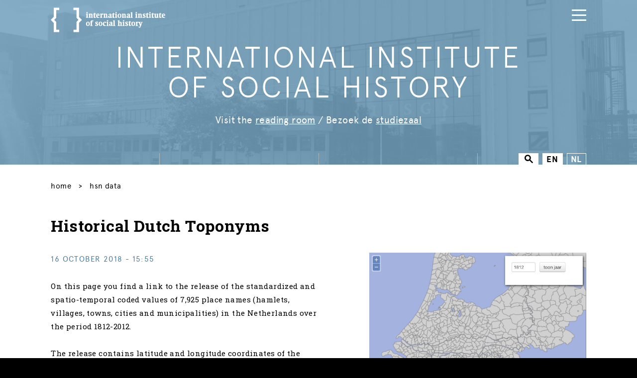

--- FILE ---
content_type: text/html; charset=UTF-8
request_url: https://iisg.amsterdam/en/hsn/data/place-names
body_size: 12213
content:
<!DOCTYPE html>
<html lang="en" dir="ltr" prefix="og: https://ogp.me/ns#">
  <head>
    <meta charset="utf-8" />
<meta name="description" content="The release contains latitude and longitude coordinates of the centre of its residential area, the name of the old or recent municipality it belonged or belongs to (including time-span), name of the province, postal code range, telephone area code and the Amsterdam code which is standard for the Dutch municipalities. Data can be downloaded here in two text files and accompanying documentation. The system will be developed continuously; mistakes will be repaired and new entries will be added." />
<link rel="canonical" href="https://iisg.amsterdam/en/hsn/data/place-names" />
<meta property="og:site_name" content="International institute of social history" />
<meta property="og:type" content="HSN Data" />
<meta property="og:title" content="Historical Dutch Toponyms" />
<meta property="og:description" content="The release contains latitude and longitude coordinates of the centre of its residential area, the name of the old or recent municipality it belonged or belongs to (including time-span), name of the province, postal code range, telephone area code and the Amsterdam code which is standard for the Dutch municipalities. Data can be downloaded here in two text files and accompanying documentation. The system will be developed continuously; mistakes will be repaired and new entries will be added." />
<meta property="og:image" content="https://iisg.amsterdam/files/2018-10/gemeentegeschiedenis-1812.png" />
<meta property="og:updated_time" content="2022-01-12T11:01:18+0100" />
<meta property="article:modified_time" content="2022-01-12T11:01:18+0100" />
<meta name="twitter:card" content="summary" />
<meta name="twitter:site" content="@iisg_amsterdam" />
<meta name="Generator" content="Drupal 10 (https://www.drupal.org)" />
<meta name="MobileOptimized" content="width" />
<meta name="HandheldFriendly" content="true" />
<meta name="viewport" content="width=device-width, initial-scale=1.0" />
<link rel="icon" href="/themes/iisg/favicon.ico" type="image/vnd.microsoft.icon" />
<link rel="alternate" hreflang="en" href="https://iisg.amsterdam/en/hsn/data/place-names" />
<script>window.a2a_config=window.a2a_config||{};a2a_config.callbacks=[];a2a_config.overlays=[];a2a_config.templates={};</script>

    <title>Historical Dutch Toponyms - Blog | IISG</title>
    <link rel="stylesheet" media="all" href="/files/css/css_6wAIRorS3Ugw1Rryf2y6dtXyMCxY31t-wDUwrpLtuyE.css?delta=0&amp;language=en&amp;theme=iisg&amp;include=eJxtj1EOwjAMQy9U2iNNWZt1EWlTNalgt2cDBh_wZz9biRwZVLcwg6KLL70Qf3RBVciop6-S9kw6htRHA_YwTKKUxmjo8G5M9Xpmb-uINIfMMgNf1LadZdegQ-7QVj3bX-JHbWNm0hWTU4kEPBVMBNNxTsMi1eCGKgX98VsqVvtX_EXeVizodFPD8lz9AIH1ZL0" />
<link rel="stylesheet" media="all" href="//cdnjs.cloudflare.com/ajax/libs/font-awesome/6.6.0/css/all.min.css" />
<link rel="stylesheet" media="all" href="/files/css/css_e_fBeSNyV5n3x4_C_5Ct7kqlir-ME57HtCSRR7nBHTM.css?delta=2&amp;language=en&amp;theme=iisg&amp;include=eJxtj1EOwjAMQy9U2iNNWZt1EWlTNalgt2cDBh_wZz9biRwZVLcwg6KLL70Qf3RBVciop6-S9kw6htRHA_YwTKKUxmjo8G5M9Xpmb-uINIfMMgNf1LadZdegQ-7QVj3bX-JHbWNm0hWTU4kEPBVMBNNxTsMi1eCGKgX98VsqVvtX_EXeVizodFPD8lz9AIH1ZL0" />
<link rel="stylesheet" media="all" href="/files/css/css_LY-nMJA5xQzXg3AxqkLrOfHTu1n6yfIFGS2llGCTxcI.css?delta=3&amp;language=en&amp;theme=iisg&amp;include=eJxtj1EOwjAMQy9U2iNNWZt1EWlTNalgt2cDBh_wZz9biRwZVLcwg6KLL70Qf3RBVciop6-S9kw6htRHA_YwTKKUxmjo8G5M9Xpmb-uINIfMMgNf1LadZdegQ-7QVj3bX-JHbWNm0hWTU4kEPBVMBNNxTsMi1eCGKgX98VsqVvtX_EXeVizodFPD8lz9AIH1ZL0" />
<link rel="stylesheet" media="print" href="/files/css/css_yueUHSSIz8rr4iAsEHA3nSY2VVxnRLer9JDcFoWDwqY.css?delta=4&amp;language=en&amp;theme=iisg&amp;include=eJxtj1EOwjAMQy9U2iNNWZt1EWlTNalgt2cDBh_wZz9biRwZVLcwg6KLL70Qf3RBVciop6-S9kw6htRHA_YwTKKUxmjo8G5M9Xpmb-uINIfMMgNf1LadZdegQ-7QVj3bX-JHbWNm0hWTU4kEPBVMBNNxTsMi1eCGKgX98VsqVvtX_EXeVizodFPD8lz9AIH1ZL0" />
<link rel="stylesheet" media="all" href="https://fonts.googleapis.com/css?family=Roboto+Slab:400,700" />

    
  </head>
  <body class="path-node page-node-type-blog">
        <a href="#main-content" class="visually-hidden focusable skip-link">
      Skip to main content
    </a>
    
      <div class="dialog-off-canvas-main-canvas" data-off-canvas-main-canvas>
    <div class="page">

      <header role="banner" class="header">
      <div class="visual" style="background-image: url('/themes/iisg/images/building-iisg.png');"></div>      <div class="textual">
        <div class="header-top container">
          <div class="header-top-inner">
            <div class="logo-iisg">
                              <a href="/en" title="Home" rel="home">
                  <span class="visually-hidden">Home</span>
                  <svg xmlns="http://www.w3.org/2000/svg" width="100%" height="100%" viewBox="0 0 168.9 36.1"><path d="M4.4 0v13.6L0 18l4.4 4.5v13.6h8v-3.6H8V21l-2.9-3L8 15.1V3.6h4.4V0h-8zm37.1 0h-8v3.6H38V15l2.9 2.9L38 21v11.5h-4.4v3.6h8V22.5l4.4-4.4-4.4-4.5V0h-.1zm12.1 8.1c-.8 0-1.1-.2-1.1-.8 0-.7.5-.8 1.1-.8.6 0 1 .1 1 .8 0 .6-.3.8-1 .8M52 15v-.7l.7-.3v-4l-.7-.2v-.7l2.5-.4V14l.7.3v.7H52zm7.2 0v-.7l.6-.3v-2.8c0-1-.3-1.3-.9-1.3-.2 0-.3 0-.5.1v4l.6.3v.7h-3.2v-.7l.7-.3v-4l-.7-.2v-.7l2.5-.4v.7c.6-.2 1.1-.6 1.7-.6 1.2 0 1.5 1.1 1.5 2.1V14l.7.3v.7h-3zm5.5.2c-.9 0-1.4-.4-1.4-1.4v-4h-.6v-.7c.2-.1.9-.3 1-.4.3-.3.5-.7.8-1.1h.7v1.3h1.4v.9h-1.4v3.4c0 .7.3.9 1 .9h.4v.7c-.7.1-1.3.4-1.9.4m5.6-4.4c0-.5 0-1.3-.7-1.3-.8 0-.8 1-.8 1.6v.3l1.5-.2v-.4zM68.8 12c0 1.3.8 2.1 2 2.1.3 0 .5 0 1-.1l.1.7c-.2.1-.5.1-.8.2-.5.1-1.1.2-1.7.2-1.7 0-2.5-1.3-2.5-3 0-2.1 1.1-3.4 2.8-3.4 1.8 0 2.3 1.4 2.3 3v.3h-3.2zm7.2-1.4l-.1-.3c-.1-.2-.2-.3-.4-.3h-.2v4l.9.3v.7h-3.5v-.7l.7-.3v-4l-.7-.2v-.7l2.5-.4v.7c.5-.3.9-.7 1.5-.7.2 0 .3 0 .5.1v1.7H76zm5.1 4.4v-.7l.6-.3v-2.8c0-1-.3-1.3-.9-1.3-.2 0-.3 0-.5.1v4l.6.3v.7h-3.2v-.7l.7-.3v-4l-.7-.2v-.7l2.5-.4v.7c.6-.2 1.1-.6 1.7-.6 1.2 0 1.5 1.1 1.5 2.1V14l.7.3v.7h-3zm6.7-2.9l-.4.1c-.6.1-1 .3-1 1 0 .6.4.9 1 .9.2 0 .2 0 .4-.1v-1.9zm1.8 2.9c-.4.1-.7.2-1 .2-.5 0-.6-.2-.8-.6-.5.3-1.1.6-1.6.6-.9 0-1.5-.8-1.5-1.8 0-1.3.9-1.7 2.1-1.8l1-.1v-1.1c0-.5-.1-.7-.5-.8H87l-.4 1.1h-1.3V9.3c.8-.2 1.7-.5 2.6-.5 1.1 0 1.7.5 1.7 1.7v3.1c0 .2 0 .3.2.3l.5.1v.7c-.4.2-.2.1-.7.3m2.9.2c-.9 0-1.4-.4-1.4-1.4v-4h-.6v-.7c.2-.1.9-.3 1-.4.3-.3.5-.7.8-1.1h.7v1.3h1.4v.9H93v3.4c0 .7.3.9 1 .9h.4v.7c-.7.1-1.3.4-1.9.4m4-7.1c-.8 0-1.1-.2-1.1-.8 0-.7.5-.8 1.1-.8.6 0 1 .1 1 .8 0 .6-.3.8-1 .8M94.8 15v-.7l.7-.3v-4l-.7-.2v-.7l2.5-.4V14l.7.3v.7h-3.2zm6.6-5.4c-1.1 0-1 1.6-1 2.3 0 .8-.1 2.5 1 2.5s1-1.6 1-2.3c.1-.8.2-2.5-1-2.5m0 5.6c-2 0-2.8-1.3-2.8-3.2 0-1.8 1-3.2 2.8-3.2 1.8 0 2.8 1.1 2.8 3.1.1 2-1.1 3.3-2.8 3.3m6.8-.2v-.7l.6-.3v-2.8c0-1-.3-1.3-.9-1.3-.2 0-.3 0-.5.1v4l.6.3v.7h-3.2v-.7l.7-.3v-4l-.7-.2v-.7l2.5-.4v.7c.6-.2 1.1-.6 1.7-.6 1.2 0 1.5 1.1 1.5 2.1V14l.7.3v.7h-3zm6.7-2.9l-.4.1c-.6.1-1 .3-1 1 0 .6.4.9 1 .9.2 0 .2 0 .4-.1v-1.9zm1.9 2.9c-.4.1-.7.2-1 .2-.5 0-.6-.2-.8-.6-.5.3-1.1.6-1.6.6-.9 0-1.5-.8-1.5-1.8 0-1.3.9-1.7 2.1-1.8l1-.1v-1.1c0-.5-.1-.7-.5-.8h-.3l-.4 1.1h-1.3V9.3c.8-.2 1.7-.5 2.6-.5 1.1 0 1.7.5 1.7 1.7v3.1c0 .2 0 .3.2.3l.5.1v.7c-.4.2-.2.1-.7.3m3.5-8.4l-2.5.3v.7l.7.3V14l-.7.4v.6h3.3v-.6l-.8-.4zm6 1.5c-.8 0-1.1-.2-1.1-.8 0-.7.5-.8 1.1-.8.6 0 1 .1 1 .8.1.6-.2.8-1 .8m-1.6 6.9v-.7l.7-.3v-4l-.7-.2v-.7l2.5-.4V14l.7.3v.7h-3.2zm7.2 0v-.7l.6-.3v-2.8c0-1-.3-1.3-.9-1.3-.2 0-.3 0-.5.1v4l.6.3v.7h-3.2v-.7l.7-.3v-4l-.7-.2v-.7l2.5-.4v.7c.6-.2 1.1-.6 1.7-.6 1.2 0 1.5 1.1 1.5 2.1V14l.7.3v.7h-3zm5.9.2c-.5 0-1.3-.1-2.2-.4v-1.5h1.3l.5 1.1h.2c.4 0 .8-.2.8-.7 0-.5-.5-.8-.9-1l-.7-.5c-.6-.4-1.1-.8-1.1-1.7 0-1.1.8-1.8 2-1.8.8 0 1.4.2 2 .3v1.4h-1.1l-.5-1.1h-.1c-.5 0-.7.2-.7.7 0 .5.3.6.7.8l.7.5c.7.5 1.2.8 1.2 1.8 0 1.3-.9 2.1-2.1 2.1m4.7 0c-.9 0-1.4-.4-1.4-1.4v-4h-.6v-.7c.2-.1.9-.3 1-.4.3-.3.5-.7.8-1.1h.7v1.3h1.4v.9H143v3.4c0 .7.3.9 1 .9h.4v.7c-.7.1-1.3.4-1.9.4m3.9-7.1c-.8 0-1.1-.2-1.1-.8 0-.7.5-.8 1.1-.8.6 0 1 .1 1 .8.1.6-.2.8-1 .8m-1.6 6.9v-.7l.7-.3v-4l-.7-.2v-.7l2.5-.4V14l.7.3v.7h-3.2zm5.7.2c-.9 0-1.4-.4-1.4-1.4v-4h-.6v-.7c.2-.1.9-.3 1-.4.3-.3.5-.7.8-1.1h.7v1.3h1.4v.9H151v3.4c0 .7.3.9 1 .9h.4v.7c-.7.1-1.3.4-1.9.4m6.1 0v-.6c-.5.2-1.2.6-1.8.6-1.2 0-1.5-1.1-1.5-2.1v-3l-.7-.2v-.8l2.5-.4v3.9c0 1 .2 1.3 1 1.3h.5V10l-.7-.2v-.7l2.5-.4v5.1l.8.2v.7l-2.6.5zm4.9 0c-.9 0-1.4-.4-1.4-1.4v-4h-.6v-.7c.2-.1.9-.3 1-.4.3-.3.5-.7.8-1.1h.7v1.3h1.4v.9H162v3.4c0 .7.3.9 1 .9h.4v.7c-.7.1-1.3.4-1.9.4m5.7-4.4c0-.5 0-1.3-.7-1.3-.8 0-.8 1-.8 1.6v.3l1.5-.2v-.4zm-1.6 1.2c0 1.3.8 2.1 2 2.1.3 0 .5 0 1-.1l.1.7c-.2.1-.5.1-.8.2-.5.1-1.1.2-1.7.2-1.7 0-2.5-1.3-2.5-3 0-2.1 1.1-3.4 2.8-3.4 1.8 0 2.3 1.4 2.3 3v.3h-3.2zM54.8 21.5c-1.1 0-1 1.6-1 2.3 0 .8-.1 2.5 1 2.5s1-1.6 1-2.3c.1-.8.1-2.5-1-2.5m0 5.6c-2 0-2.8-1.3-2.8-3.2 0-1.8 1-3.2 2.8-3.2 1.8 0 2.8 1.1 2.8 3.1s-1.1 3.3-2.8 3.3m6.7-7.1l-.3-.9H61c-.2.1-.3.3-.3.8v.8h.9v.9h-.9V26l.9.3v.7h-3.4v-.7l.7-.3v-4.2h-.7v-.9h.7v-.1c0-1.4.8-2.2 2.2-2.2.3 0 .7 0 1.6.2V20h-1.2zm6.3 7.1c-.5 0-1.3-.1-2.2-.4v-1.5h1.3l.5 1.1h.2c.4 0 .8-.2.8-.7 0-.5-.5-.8-.9-1l-.7-.5c-.6-.4-1.1-.8-1.1-1.7 0-1.1.8-1.8 2-1.8.8 0 1.4.2 2 .3v1.4h-1.1l-.5-1.1H68c-.5 0-.7.2-.7.7 0 .5.3.6.7.8l.7.5c.7.5 1.2.8 1.2 1.8 0 1.3-.8 2.1-2.1 2.1m5.6-5.6c-1.1 0-1 1.6-1 2.3 0 .8-.1 2.5 1 2.5s1-1.6 1-2.3c.1-.8.2-2.5-1-2.5m0 5.6c-2 0-2.8-1.3-2.8-3.2 0-1.8 1-3.2 2.8-3.2 1.8 0 2.8 1.1 2.8 3.1s-1.1 3.3-2.8 3.3m5.9 0c-1.7 0-2.5-1.4-2.5-3 0-2 1.2-3.4 2.9-3.4.4 0 1 .1 1.8.3v1.5h-1.3l-.4-1.1c-.1 0-.2.1-.3.1-.7.4-.8 1.5-.8 2.2 0 1.3.5 2.3 1.9 2.3.3 0 .4 0 .8-.1l.1.7c-.6.3-1.5.5-2.2.5m4.5-7c-.8 0-1.1-.2-1.1-.8 0-.7.5-.8 1.1-.8.6 0 1 .1 1 .8 0 .6-.3.8-1 .8M82.2 27v-.7l.7-.3v-4l-.7-.2v-.7l2.5-.4V26l.7.3v.7h-3.2zm6.8-2.9l-.4.1c-.6.1-1 .3-1 1 0 .6.4.9 1 .9.2 0 .2 0 .4-.1v-1.9zm1.9 2.8c-.4.1-.7.2-1 .2-.5 0-.6-.2-.8-.6-.5.3-1.1.6-1.6.6-.9 0-1.5-.8-1.5-1.8 0-1.3.9-1.7 2.1-1.8l1-.1v-1.1c0-.5-.1-.7-.5-.8h-.3l-.4 1.1h-1.3v-1.3c.8-.2 1.7-.5 2.6-.5 1.1 0 1.7.5 1.7 1.7v3.2c0 .2 0 .3.2.3l.5.1v.7c-.4.1-.2 0-.7.1m1 .1v-.7l.7-.3v-6.2l-.7-.2v-.7l2.5-.4V26l.8.3v.7zm10.4 0v-.7l.6-.3v-2.8c0-.9-.1-1.3-1-1.3-.2 0-.3 0-.5.1v4l.6.3v.7h-3.2v-.7l.7-.3v-6.2l-.7-.2v-.7l2.5-.4v2.9c.5-.3 1.2-.6 1.8-.6 1.2 0 1.6 1.1 1.6 2.2v3l.7.3v.7h-3.1zm5.2-6.9c-.8 0-1.1-.2-1.1-.8 0-.7.5-.8 1.1-.8.6 0 1 .1 1 .8 0 .6-.3.8-1 .8m-1.6 6.9v-.7l.7-.3v-4l-.7-.2v-.7l2.5-.4V26l.7.3v.7h-3.2zm6.1.1c-.5 0-1.3-.1-2.2-.4v-1.5h1.3l.5 1.1h.2c.4 0 .8-.2.8-.7 0-.5-.5-.8-.9-1l-.7-.5c-.6-.4-1.1-.8-1.1-1.7 0-1.1.8-1.8 2-1.8.8 0 1.4.2 2 .3v1.4h-1.1l-.5-1.1h-.1c-.5 0-.7.2-.7.7 0 .5.3.6.7.8l.7.5c.7.5 1.2.8 1.2 1.8 0 1.3-.9 2.1-2.1 2.1m4.7 0c-.9 0-1.4-.4-1.4-1.4v-4h-.6V21c.2-.1.9-.3 1-.4.3-.3.5-.7.8-1.1h.7v1.3h1.4v.9h-1.4v3.4c0 .7.3.9 1 .9h.4v.7c-.8.2-1.3.4-1.9.4m5.1-5.6c-1.1 0-1 1.6-1 2.3 0 .8-.1 2.5 1 2.5s1-1.6 1-2.3c0-.8.1-2.5-1-2.5m-.1 5.6c-2 0-2.8-1.3-2.8-3.2 0-1.8 1-3.2 2.8-3.2 1.8 0 2.8 1.1 2.8 3.1.1 2-1 3.3-2.8 3.3m6.8-4.6l-.1-.3c-.1-.2-.2-.3-.4-.3h-.2v4l.9.3v.8h-3.5v-.7l.7-.3v-4l-.7-.2v-.7l2.5-.4v.7c.5-.3.9-.7 1.5-.7.2 0 .3 0 .5.1v1.7h-1.2z"/><path d="M134.9 21.8l-2.1 6.1c-.4 1.1-.8 1.6-2 1.6-.3 0-.6-.1-1-.1v-1.6h1.1l.3.9c.3-.1.4-.4.5-.6l.2-.7-1.8-5.5-.5-.3v-.7h2.9v.7l-.5.3.9 3 .9-3-.5-.3v-.7h2.1v.7l-.5.2z"/></svg>

                </a>
                          </div>
              <div class="region region-header-top">
    <nav role="navigation" aria-labelledby="block-mainnavigation-menu" id="block-mainnavigation" class="block block-menu navigation menu--main">
            
  <h2 class="visually-hidden" id="block-mainnavigation-menu">Main navigation</h2>
  

        
              <ul class="menu">
                    <li class="menu-item menu-item--expanded">
        <a href="/en/news-activities" data-drupal-link-system-path="node/1264">News &amp; Activities</a>
                                <ul class="menu">
                    <li class="menu-item">
        <a href="/en/news" data-drupal-link-system-path="taxonomy/term/748">News</a>
              </li>
                <li class="menu-item">
        <a href="/en/events" title="All future events" data-drupal-link-system-path="events">Events</a>
              </li>
                <li class="menu-item">
        <a href="https://esshc.iisg.amsterdam/" title="European Social Science History Conference">esshc</a>
              </li>
                <li class="menu-item">
        <a href="/en/Scriptieprijs" data-drupal-link-system-path="node/730">Thesis prize</a>
              </li>
                <li class="menu-item">
        <a href="/en/about/workshops" data-drupal-link-system-path="node/206">Workshops</a>
              </li>
                <li class="menu-item">
        <a href="/en/blog" data-drupal-link-system-path="taxonomy/term/739">Stories</a>
              </li>
        </ul>
  
              </li>
                <li class="menu-item menu-item--expanded">
        <a href="/en/collections" data-drupal-link-system-path="node/1273">Collections</a>
                                <ul class="menu">
                    <li class="menu-item">
        <a href="/en/collections/prepare-your-visit" data-drupal-link-system-path="node/1269">Visit &amp; Use</a>
              </li>
                <li class="menu-item">
        <a href="/en/collections/browsing" data-drupal-link-system-path="node/218">Search &amp; Browse</a>
              </li>
                <li class="menu-item">
        <a href="/en/collections/rates" title="informatie over het maken en bestellen van reproducties" data-drupal-link-system-path="node/223">Ordering Scans</a>
              </li>
                <li class="menu-item">
        <a href="/en/collections/faq" data-drupal-link-system-path="node/222">FAQ</a>
              </li>
                <li class="menu-item">
        <a href="/en/collections/collection-development" data-drupal-link-system-path="node/227">Collection Development</a>
              </li>
                <li class="menu-item">
        <a href="/en/collections/managing" data-drupal-link-system-path="node/500">Preservation &amp; Management</a>
              </li>
        </ul>
  
              </li>
                <li class="menu-item menu-item--expanded">
        <a href="/en/data" data-drupal-link-system-path="node/14">Data</a>
                                <ul class="menu">
                    <li class="menu-item">
        <a href="/en/data/datasets" data-drupal-link-system-path="node/296">Repository</a>
              </li>
                <li class="menu-item">
        <a href="/en/hsndb" title="System of datasets on life courses of Dutch in the 19th and 20th centuries" data-drupal-link-system-path="node/969">HSNDB</a>
              </li>
                <li class="menu-item">
        <a href="/en/data/linked-open-data" data-drupal-link-system-path="node/317">Linked Open Data</a>
              </li>
                <li class="menu-item">
        <a href="/en/data/about-our-data" data-drupal-link-system-path="node/446">About our data</a>
              </li>
        </ul>
  
              </li>
                <li class="menu-item menu-item--expanded">
        <a href="/en/research" data-drupal-link-system-path="node/8">Research</a>
                                <ul class="menu">
                    <li class="menu-item">
        <a href="/en/research/agenda" data-drupal-link-system-path="node/456">Agenda</a>
              </li>
                <li class="menu-item menu-item--expanded">
        <a href="/en/research/research-clusters" data-drupal-link-system-path="node/1188">Research clusters</a>
                                <ul class="menu">
                    <li class="menu-item">
        <a href="/en/commodities-environment-and-labour" data-drupal-link-system-path="node/1220">Commodities, Labour and Environment</a>
              </li>
                <li class="menu-item">
        <a href="https://iisg.amsterdam/en/research/research-clusters/individual-and-collective-action">Individual and collective action</a>
              </li>
                <li class="menu-item">
        <a href="/en/node/1188/social-and-economic-inequality" data-drupal-link-system-path="node/1222">Social and Economic Inequality</a>
              </li>
        </ul>
  
              </li>
                <li class="menu-item">
        <a href="/en/about/staff#anchor_603" data-drupal-link-system-path="taxonomy/term/27">Researchers</a>
              </li>
                <li class="menu-item">
        <a href="https://pure.knaw.nl/portal/en/organisations/iish/publications/">Output</a>
              </li>
        </ul>
  
              </li>
                <li class="menu-item menu-item--expanded">
        <a href="/en/publications" data-drupal-link-system-path="node/158">Publications</a>
                                <ul class="menu">
                    <li class="menu-item">
        <a href="/en/publications/recent-books" data-drupal-link-system-path="node/1224">Recent books</a>
              </li>
                <li class="menu-item">
        <a href="/en/publications/journals" data-drupal-link-system-path="node/448">IISH Journals &amp; Online Series</a>
              </li>
                <li class="menu-item">
        <a href="/en/publications/book-series" data-drupal-link-system-path="node/283">IISH Book Series</a>
              </li>
        </ul>
  
              </li>
                <li class="menu-item menu-item--expanded">
        <a href="/en/about" data-drupal-link-system-path="node/6">About IISH</a>
                                <ul class="menu">
                    <li class="menu-item">
        <a href="/en/about/mission" data-drupal-link-system-path="node/353">Mission &amp; Vision</a>
              </li>
                <li class="menu-item">
        <a href="/en/about/organization" data-drupal-link-system-path="node/354">Organisation</a>
              </li>
                <li class="menu-item">
        <a href="/en/about/foundation" data-drupal-link-system-path="node/131">Foundation</a>
              </li>
                <li class="menu-item">
        <a href="/en/about/staff" data-drupal-link-system-path="taxonomy/term/27">Staff</a>
              </li>
                <li class="menu-item">
        <a href="/en/about/jobs" data-drupal-link-system-path="taxonomy/term/24">Jobs</a>
              </li>
                <li class="menu-item">
        <a href="/en/about/history" data-drupal-link-system-path="node/57">History</a>
              </li>
                <li class="menu-item">
        <a href="/en/friends" data-drupal-link-system-path="node/85">Friends</a>
              </li>
                <li class="menu-item">
        <a href="/en/about/annual-reports" data-drupal-link-system-path="taxonomy/term/25">Annual Reports</a>
              </li>
        </ul>
  
              </li>
        </ul>
  


  </nav>

  </div>

            <div class="logo-huc">
              <a href="https://huc.knaw.nl/" title="KNAW Humanities Cluster">
                <span class="visually-hidden">KNAW Humanities Cluster</span>
                <svg xmlns="http://www.w3.org/2000/svg" width="100%" height="100%" viewBox="0 0 54.7 43.6"><path d="M33.1 43.6v-1.3c5.9-.1 11.4-2.6 15.3-7 7.4-8.5 6.5-21.5-2-28.9s-21.5-6.5-28.9 2l-1-.9c7.9-9.1 21.7-10 30.7-2.2 9.1 7.9 10 21.7 2.2 30.7-4.1 4.8-10 7.5-16.3 7.6M4.5 20.3v2.6h-3v-2.6H.3v6.4h1.2v-2.8h3v2.8h1.1v-6.4zm6.6 6.4h-1V26c-.2.4-.6.8-1.3.8-1.2 0-1.6-.8-1.6-1.7v-2.7h1.1v2.2c0 .5 0 1.3.8 1.3.7 0 1-.5 1-1.1v-2.4h1.1v4.3h-.1zm1.4-4.3h1v.7c.2-.4.6-.8 1.3-.8s1.1.3 1.4.8c.3-.6.8-.8 1.4-.8 1.2 0 1.6.8 1.6 1.9v2.6h-1.1v-2.5c0-.5-.2-1-.8-1-.7 0-.9.6-.9 1.1v2.4h-1.1v-2.6c0-.5-.2-.9-.7-.9-.7 0-1 .5-1 1.1v2.4h-1.1v-4.4z"/><path d="M23.2 24.8H23c-.6 0-1.6 0-1.6.7 0 .4.4.6.8.6.7 0 1.1-.4 1.1-1l-.1-.3zm.1 1.3c-.3.5-.8.7-1.4.7-.8 0-1.6-.4-1.6-1.3 0-1.4 1.6-1.5 2.7-1.5h.3v-.1c0-.5-.4-.8-1-.8-.5 0-.9.2-1.2.5l-.6-.6c.5-.5 1.2-.7 1.8-.7 1.9 0 1.9 1.3 1.9 2v2.5h-1v-.7h.1zm2.3-3.7h1v.7c.2-.4.6-.8 1.3-.8 1.2 0 1.6.8 1.6 1.7v2.7h-1.1v-2.2c0-.5 0-1.3-.8-1.3-.7 0-1 .5-1 1.1v2.4h-1.1v-4.3h.1zm5.4 0h1.1v4.3H31v-4.3zm.5-2.1c.4 0 .7.3.7.7 0 .4-.3.7-.7.7-.4 0-.7-.3-.7-.7 0-.4.3-.7.7-.7m1.5 3v-.9h.9v-1.3H35v1.3h1.2v.9H35v1.9c0 .4.1.7.6.7.2 0 .5 0 .6-.1v.9c-.2.1-.6.1-.9.1-1.1 0-1.4-.5-1.4-1.5v-2H33zm4.2-.9h1.1v4.3h-1.1v-4.3zm.5-2.1c.4 0 .7.3.7.7 0 .4-.3.7-.7.7s-.7-.3-.7-.7.3-.7.7-.7m5.1 3.8c0-.6-.4-1-1.1-1-.6 0-1 .4-1.1 1h2.2zm-2.2.8c.1.6.6 1 1.2 1 .5 0 .9-.3 1.2-.6l.8.6c-.5.6-1.1.9-1.8.9-1.3 0-2.4-.9-2.4-2.3s1-2.3 2.4-2.3c1.2 0 2 .9 2 2.4v.3h-3.4zm6.8-1.3c-.2-.3-.5-.4-.9-.4-.3 0-.6.1-.6.5 0 .8 2.3.1 2.3 1.8 0 1-1 1.4-1.9 1.4-.7 0-1.2-.2-1.7-.7l.7-.7c.3.3.6.5 1 .5.3 0 .7-.2.7-.5 0-.9-2.3-.2-2.3-1.8 0-1 .9-1.4 1.7-1.4.6 0 1.2.2 1.5.7l-.5.6zM4.5 20.3v2.6h-3v-2.6H.3v6.4h1.2v-2.8h3v2.8h1.1v-6.4zm6.6 6.4h-1V26c-.2.4-.6.8-1.3.8-1.2 0-1.6-.8-1.6-1.7v-2.7h1.1v2.2c0 .5 0 1.3.8 1.3.7 0 1-.5 1-1.1v-2.4h1.1v4.3h-.1zm1.4-4.3h1v.7c.2-.4.6-.8 1.3-.8s1.1.3 1.4.8c.3-.6.8-.8 1.4-.8 1.2 0 1.6.8 1.6 1.9v2.6h-1.1v-2.5c0-.5-.2-1-.8-1-.7 0-.9.6-.9 1.1v2.4h-1.1v-2.6c0-.5-.2-.9-.7-.9-.7 0-1 .5-1 1.1v2.4h-1.1v-4.4z"/><path d="M23.2 24.8H23c-.6 0-1.6 0-1.6.7 0 .4.4.6.8.6.7 0 1.1-.4 1.1-1l-.1-.3zm.1 1.3c-.3.5-.8.7-1.4.7-.8 0-1.6-.4-1.6-1.3 0-1.4 1.6-1.5 2.7-1.5h.3v-.1c0-.5-.4-.8-1-.8-.5 0-.9.2-1.2.5l-.6-.6c.5-.5 1.2-.7 1.8-.7 1.9 0 1.9 1.3 1.9 2v2.5h-1v-.7h.1zm2.3-3.7h1v.7c.2-.4.6-.8 1.3-.8 1.2 0 1.6.8 1.6 1.7v2.7h-1.1v-2.2c0-.5 0-1.3-.8-1.3-.7 0-1 .5-1 1.1v2.4h-1.1v-4.3h.1zm5.4 0h1.1v4.3H31v-4.3zm.5-2.1c.4 0 .7.3.7.7 0 .4-.3.7-.7.7-.4 0-.7-.3-.7-.7 0-.4.3-.7.7-.7m1.5 3v-.9h.9v-1.3H35v1.3h1.2v.9H35v1.9c0 .4.1.7.6.7.2 0 .5 0 .6-.1v.9c-.2.1-.6.1-.9.1-1.1 0-1.4-.5-1.4-1.5v-2H33zm4.2-.9h1.1v4.3h-1.1v-4.3zm.5-2.1c.4 0 .7.3.7.7 0 .4-.3.7-.7.7s-.7-.3-.7-.7.3-.7.7-.7m5.1 3.8c0-.6-.4-1-1.1-1-.6 0-1 .4-1.1 1h2.2zm-2.2.8c.1.6.6 1 1.2 1 .5 0 .9-.3 1.2-.6l.8.6c-.5.6-1.1.9-1.8.9-1.3 0-2.4-.9-2.4-2.3s1-2.3 2.4-2.3c1.2 0 2 .9 2 2.4v.3h-3.4zm6.8-1.3c-.2-.3-.5-.4-.9-.4-.3 0-.6.1-.6.5 0 .8 2.3.1 2.3 1.8 0 1-1 1.4-1.9 1.4-.7 0-1.2-.2-1.7-.7l.7-.7c.3.3.6.5 1 .5.3 0 .7-.2.7-.5 0-.9-2.3-.2-2.3-1.8 0-1 .9-1.4 1.7-1.4.6 0 1.2.2 1.5.7l-.5.6zm-42.8-7c.1.2.2.3.3.4.1.1.1.2.2.2.1.1.1.1.2.1s.1.1.2.1v.3H3.2v-.3c.1 0 .2 0 .2-.1v-.2s0-.1-.1-.2c0-.1-.1-.2-.3-.5l-.6-1c-.1-.1-.1-.2-.2-.3-.1-.1-.1-.1-.2-.1h-.3v2.1c0 .1 0 .1.1.1l.1.1c.1 0 .1 0 .2.1v.3H0v-.3c.1 0 .2-.1.2-.1l.1-.1c0-.1 0-.1.1-.2v-4.1c0-.1 0-.2-.1-.2 0-.1-.1-.1-.1-.1-.1 0-.1-.1-.2-.1v-.3h2.2v.3c-.1 0-.2.1-.3.1-.1 0-.1.1-.1.1s0 .1-.1.2v1.8h.4c.1 0 .2-.1.2-.1l.5-.5c.2-.3.4-.5.5-.6s.2-.3.2-.3c0-.1.1-.2.1-.3s0-.2-.1-.2c-.1-.1-.2-.1-.3-.1v-.3h2.1v.3c-.1 0-.2 0-.3.1-.1 0-.2.1-.3.2l-.4.4-1.2 1.4 1.5 1.9zm6.9-4.5v.3c-.1 0-.2.1-.2.1l-.1.1s-.1.1-.1.2v5h-1l-1.8-3.2-.5-1v3.6c0 .1.1.1.1.2.1 0 .2.1.3.1v.3H6.5v-.3c.1 0 .2-.1.2-.1.1 0 .1-.1.1-.1 0-.1 0-.1.1-.2v-4.3c0-.1-.1-.1-.1-.2-.1-.1-.2-.1-.3-.1v-.3h1.7l1.5 2.5c.1.2.2.4.4.6.1.3.3.5.4.8h.1v-3.3c0-.1 0-.1-.1-.2l-.1-.1s-.1-.1-.2-.1v-.3h1.3zm2.7 3.4h1.5l-.7-2.3-.8 2.3zm1.6.4H14l-.1.4c0 .1-.1.2-.1.3v.3c0 .3.1.4.4.4v.3h-1.8v-.3c.1 0 .2 0 .3-.1l.2-.2c.1-.1.1-.3.2-.4l1.7-4.6h1.1l1.4 4.6c.1.2.1.4.2.4 0 .1.1.2.2.2.1.1.2.1.3.1v.3h-2.3v-.3c.1 0 .2-.1.3-.1v-.5c0-.1-.1-.2-.1-.4l-.1-.4zm9.2-2.4c0-.1.1-.3.1-.4v-.3c0-.1 0-.2-.1-.3s-.2-.1-.3-.1v-.3h1.7v.3c-.1 0-.2.1-.3.1l-.2.2c-.1.1-.1.3-.2.5l-1.5 4.5h-1l-.9-3.9-1.1 3.9h-1L19 13.1c-.1-.2-.1-.4-.2-.5 0-.1-.1-.2-.2-.2s-.1-.1-.2-.1V12h2.2v.3c-.1 0-.2.1-.3.1-.1.1-.1.2-.1.3s0 .4.1.7l.7 2.9 1.2-4.2h.9l1 4.2.9-2.8zM4.7 30.9c-.5-.5-.9-.6-1.3-.6-1.3 0-2.2 1-2.2 2.3 0 1.4.9 2.4 2.2 2.4.5 0 1-.2 1.4-.8l.9.7c-.6.8-1.4 1.1-2.4 1.1-2 0-3.4-1.3-3.4-3.3 0-2.1 1.4-3.4 3.4-3.4.9 0 1.6.3 2.2 1l-.8.6zm1.9-2h1.1v6.8H6.6zm6.5 6.9h-1v-.7c-.2.4-.6.8-1.3.8-1.2 0-1.6-.8-1.6-1.7v-2.7h1.1v2.2c0 .5 0 1.3.8 1.3.7 0 1-.5 1-1.1v-2.4h1.1v4.3h-.1zm3.7-3.2c-.2-.3-.5-.4-.8-.4s-.6.1-.6.5c0 .8 2.3.1 2.3 1.8 0 1-1 1.4-1.9 1.4-.7 0-1.2-.2-1.7-.7l.7-.7c.3.3.6.5 1 .5.3 0 .7-.2.7-.5 0-.9-2.3-.2-2.3-1.8 0-1 .9-1.4 1.7-1.4.6 0 1.2.2 1.5.7l-.6.6zm1.4-.2v-.9h.9v-1.3h1.1v1.3h1.2v.9h-1.2v1.9c0 .4.1.7.6.7.2 0 .5 0 .6-.1v.9c-.2.1-.6.1-.9.1-1.1 0-1.4-.5-1.4-1.5v-2h-.9zm7.3.8c0-.6-.4-1-1.1-1-.6 0-1 .4-1.1 1h2.2zm-2.2.8c.1.6.6 1 1.2 1 .5 0 .9-.3 1.2-.6l.8.6c-.5.6-1.1.9-1.8.9-1.3 0-2.4-.9-2.4-2.3s1-2.3 2.4-2.3c1.2 0 2 .9 2 2.4v.3h-3.4zm4.5-2.6h1.1v.7c.2-.5.7-.8 1.3-.8.1 0 .3 0 .4.1v1c-.2 0-.4-.1-.5-.1-1 0-1.2.9-1.2 1.1v2.3h-1.1v-4.3z"/></svg>

              </a>
            </div>
          </div>
        </div>
        <div class="header-bottom">
          <div id="block-site-slogan" class="block block-system block-system-branding-block">

        <div class="container">
  
  
    
            <div class="site-slogan"><span>International Institute</span> of Social History</div>
  
        </div>
  
</div>

          <div id="block-siteinfo" class="block block-block-content block-block-contentc9992208-e577-4ed0-b23f-5184da5e834e">

        <div class="container">
  
  
    
      
  <div class="clearfix text-formatted field field--name-body field--type-text-with-summary field--label-hidden field__items">
          <div class="field__item"><p>Visit the <a style="color:white;" href="/en/collections/">reading room</a> / Bezoek de <a style="color:white;" href="/nl/collecties/">studiezaal</a><br>&nbsp;</p></div>
      </div>

  
        </div>
  
</div>

          <div class="search-front-block-container">
            
            <div>
              
              <div class="search-help-front-container">
                
                
              </div>
            </div>
          </div>
          <div class="language-switcher-language-url striped-3 block block-language block-language-blocklanguage-interface" id="block-languageswitcher" role="navigation">

        <div class="container">
  
  
    
      <ul class="links"><li hreflang="en" data-drupal-link-system-path="node/556" class="en is-active" aria-current="page"><a href="/en/hsn/data/place-names" class="language-link is-active" hreflang="en" data-drupal-link-system-path="node/556" aria-current="page">EN</a></li><li hreflang="nl" data-drupal-link-system-path="node/556" class="nl"><a href="/nl/node/556" class="language-link" hreflang="nl" data-drupal-link-system-path="node/556">NL</a></li></ul>
  
        </div>
  
</div>

        </div>
      </div>
    </header>
  

  <main role="main">
    <a id="main-content" tabindex="-1"></a>
            <div class="region region-highlighted">
    <div id="block-searchblock" class="search-block striped-3 block block-iisg-search-additions block-iisg-search-additions-search-block">

        <div class="container content-outer">
  
  
    
      <form class="iisg-search-additions-search-form form-reset" data-drupal-selector="iisg-search-additions-search-form" action="/en/hsn/data/place-names" method="post" id="iisg-search-additions-search-form" accept-charset="UTF-8">
  <div class="js-form-item form-item js-form-type-textfield form-type-textfield js-form-item-search form-item-search form-no-label">
      <label for="edit-search" class="visually-hidden">Search the website</label>
        <input placeholder="Search the website" data-autocomplete-path="https://rest.spinque.com/4/iisg/api/iisgamsterdam/e/autocomplete/p/topic/{param}/results" class="form-autocomplete form-text" autocomplete="false" data-drupal-selector="edit-search" type="text" id="edit-search" name="search" value="" size="60" maxlength="128" />

        </div>
<input autocomplete="off" data-drupal-selector="form-vtkonw5zterdauno76edhvppmscv9i82k-zuitygr-8" type="hidden" name="form_build_id" value="form-vtkonw5ZTeRdauNO76EDHvPPMsCv9I82k-ZuITygR_8" />
<input data-drupal-selector="edit-iisg-search-additions-search-form" type="hidden" name="form_id" value="iisg_search_additions_search_form" />
<div data-drupal-selector="edit-actions" class="form-actions js-form-wrapper form-wrapper" id="edit-actions"><input class="btn-reset button js-form-submit form-submit" data-drupal-selector="edit-search" type="submit" id="edit-search--2" name="op" value="Search" />
</div>

</form>

  
        </div>
  
</div>
<div id="block-searchhelp" class="block block-block-content block-block-content164954ea-a7b6-4424-adf6-c8cd9bdb1dc2 container search-help">
  <div class="search-help--inner">
      
  <div class="clearfix text-formatted field field--name-body field--type-text-with-summary field--label-hidden field__items">
          <div class="field__item"><p><a href="/en/collections/browse/search-help">search help</a>&nbsp;</p>
</div>
      </div>

    </div>
</div>

  </div>

    
    
    <div class="layout-content">
        <div class="region region-content">
    <div id="block-breadcrumbs" class="block block-system block-system-breadcrumb-block">

        <div class="container">
  
  
    
        <nav class="breadcrumb" role="navigation" aria-labelledby="system-breadcrumb">
    <h2 id="system-breadcrumb" class="visually-hidden">Breadcrumb</h2>
    <ol>
          <li>
                  <a href="/en">Home</a>
              </li>
          <li>
                  <a href="/en/hsn/data">HSN Data</a>
              </li>
        </ol>
  </nav>

  
        </div>
  
</div>
<div data-drupal-messages-fallback class="hidden"></div>

<article class="node node--type-blog node--view-mode-full">

  
  

  <div class="node__content">
    <div class="node-content container">
      <h1><span class="field field--name-title field--type-string field--label-hidden">Historical Dutch Toponyms</span>
</h1>
      <div class="content-wrapper">
        <div class="textual">
                      <div class="date">
              16 October 2018 - 15:55
            </div>
                              <div class="body">
                                                                  
  <div class="summary clearfix text-formatted field field--name-field-summary field--type-text-long field--label-hidden field__items">
          <div class="field__item"><p>On this page you find a link to the release of the standardized and spatio-temporal coded values of 7,925 place names (hamlets, villages, towns, cities and municipalities) in the Netherlands over the period 1812-2012.&nbsp;</p>
</div>
      </div>

                        
  <div class="clearfix text-formatted field field--name-body field--type-text-with-summary field--label-hidden field__items">
          <div class="field__item"><p>The release contains latitude and longitude coordinates of the centre of its residential area, the name of the old or recent municipality it belonged or belongs to (including time-span), name of the province, postal code range, telephone area code and the Amsterdam code which is standard for the Dutch municipalities.</p>
<p>Data can be downloaded <a href="https://datasets.iisg.amsterdam/dataset.xhtml?persistentId=hdl:10622/ZDT2DJ">here</a> in two text files and accompanying documentation. The system will be developed continuously; mistakes will be repaired and new entries will be added.</p>
<p>When using these data in any form (presentations, books, articles etc.) the dataset should be cited as: D.P. Huijsmans, <em>IISG-LINKS Dataset Historische Nederlandse Toponiemen Spatio-Temporeel 1812-2012, Release 2013.2.</em></p>
</div>
      </div>

          </div>
                      <div class="documents">
              
  <div class="field field--name-document field--type-entity-reference field--label-hidden field__items">
          <div class="field__item"><article class="media media--type-document media--view-mode-default">
  
      
  <div class="field field--name-file field--type-file field--label-hidden field__items">
          <div class="field__item">
<span class="file file--mime-application-pdf file--application-pdf"> <a href="https://iisg.amsterdam/files/2020-09/GuideDutchToponyms1812-2012.pdf" type="application/pdf; length=505929">GuideDutchToponyms1812-2012.pdf</a></span>
</div>
      </div>

  </article>
</div>
          <div class="field__item"><article class="media media--type-document media--view-mode-default">
  
      
  <div class="field field--name-file field--type-file field--label-hidden field__items">
          <div class="field__item">
<span class="file file--mime-text-plain file--text"> <a href="https://iisg.amsterdam/files/2020-09/ToponymsNL1812-2012SpatioTemporal.txt" type="text/plain; length=1459246">ToponymsNL1812-2012SpatioTemporal.txt</a></span>
</div>
      </div>

  </article>
</div>
          <div class="field__item"><article class="media media--type-document media--view-mode-default">
  
      
  <div class="field field--name-file field--type-file field--label-hidden field__items">
          <div class="field__item">
<span class="file file--mime-text-plain file--text"> <a href="https://iisg.amsterdam/files/2020-09/MunicipalitiesNL1812-2012SpatioTemporeel.txt" type="text/plain; length=131379">MunicipalitiesNL1812-2012SpatioTemporeel.txt</a></span>
</div>
      </div>

  </article>
</div>
      </div>

            </div>
                            </div>
                  <div class="visual">
            
  <div class="field field--name-teaser-image field--type-entity-reference field--label-hidden field__items">
          <div class="field__item"><article class="media media--type-image media--view-mode-no-crop-w-credits">
  
      
  <div class="field field--name-field-image field--type-image field--label-hidden field__items">
          <div class="field__item">  <img loading="lazy" src="/files/2018-10/gemeentegeschiedenis-1812.png" width="1342" height="800" alt="HSN | Gemeentegeschiedenis | Plaatsnamen | Toponyms 1812-2012" />

</div>
      </div>

  </article>
</div>
      </div>

          </div>
              </div>
    </div>
              </div>

</article>

  </div>

    </div>
            <div class="region region-main-suffix">
    <div id="block-brands" class="block block-block-content block-block-contentdb06ec86-8f59-4a9a-b11a-47f405feb7fd">

        <div class="container content-outer">
  
  
    
      
  <div class="field field--name-image-link field--type-entity-reference-revisions field--label-hidden field__items">
          <div class="field__item">  <div class="paragraph paragraph--type--image-link paragraph--view-mode--brands">
                <a href="https://www.clio-infra.eu" class="outer-link outer-wrapper">
                        <div class="visual">
            
  <div class="field field--name-media field--type-entity-reference field--label-hidden field__items">
          <div class="field__item">  <img loading="lazy" src="/files/styles/brand_logo/public/2017-12/clioinfra-logo-small.png?itok=wPy7Lalu" width="120" height="24" alt="Thumbnail" title="Clio Infra logo" class="image-style-brand-logo" />


</div>
      </div>

          </div>
                    </a>
            </div>
</div>
          <div class="field__item">  <div class="paragraph paragraph--type--image-link paragraph--view-mode--brands">
                <a href="/en/page/clariah" class="outer-link outer-wrapper">
                        <div class="visual">
            
  <div class="field field--name-media field--type-entity-reference field--label-hidden field__items">
          <div class="field__item">  <img loading="lazy" src="/files/styles/brand_logo/public/2023-09/Clariah-logo-black.png?itok=zrUbzFzH" width="130" height="64" alt="clariah logo" title="clariah logo" class="image-style-brand-logo" />


</div>
      </div>

          </div>
                    </a>
            </div>
</div>
          <div class="field__item">  <div class="paragraph paragraph--type--image-link paragraph--view-mode--brands">
                <a href="/en/hsndb" class="outer-link outer-wrapper">
                        <div class="visual">
            
  <div class="field field--name-media field--type-entity-reference field--label-hidden field__items">
          <div class="field__item">  <img loading="lazy" src="/files/styles/brand_logo/public/2018-01/hsn-logo.png?itok=wPisglrq" width="130" height="55" alt="Thumbnail" title="HSN logo" class="image-style-brand-logo" />


</div>
      </div>

          </div>
                    </a>
            </div>
</div>
          <div class="field__item">  <div class="paragraph paragraph--type--image-link paragraph--view-mode--brands">
                <a href="https://vijfeeuwenmigratie.nl/" class="outer-link outer-wrapper">
                        <div class="visual">
            
  <div class="field field--name-media field--type-entity-reference field--label-hidden field__items">
          <div class="field__item">  <img loading="lazy" src="/files/styles/brand_logo/public/2018-01/vijfeeuwenmigratie-logo.png?itok=ZVFl5CDl" width="130" height="16" alt="Thumbnail" title="vijfeeuwenmigratie logo" class="image-style-brand-logo" />


</div>
      </div>

          </div>
                    </a>
            </div>
</div>
          <div class="field__item">  <div class="paragraph paragraph--type--image-link paragraph--view-mode--brands">
                <a href="https://vakbondsverhalen.nl/" class="outer-link outer-wrapper">
                        <div class="visual">
            
  <div class="field field--name-media field--type-entity-reference field--label-hidden field__items">
          <div class="field__item">  <img loading="lazy" src="/files/styles/brand_logo/public/2018-03/vakbondsverhalen-logo.png?itok=cvVVGx_K" width="130" height="25" alt="Thumbnail" title="IISH Brands | vakbondsverhalen.nl" class="image-style-brand-logo" />


</div>
      </div>

          </div>
                    </a>
            </div>
</div>
          <div class="field__item">  <div class="paragraph paragraph--type--image-link paragraph--view-mode--brands">
                <a href="https://socialhistory.org/bwsa/" class="outer-link outer-wrapper">
                        <div class="visual">
            
  <div class="field field--name-media field--type-entity-reference field--label-hidden field__items">
          <div class="field__item">  <img loading="lazy" src="/files/styles/brand_logo/public/2018-03/bwsa-logo_0.png?itok=xJbUmLNW" width="130" height="42" alt="Thumbnail" title="IISH Brands | BWSA" class="image-style-brand-logo" />


</div>
      </div>

          </div>
                    </a>
            </div>
</div>
          <div class="field__item">  <div class="paragraph paragraph--type--image-link paragraph--view-mode--brands">
                <a href="/en/node/192" class="outer-link outer-wrapper">
                        <div class="visual">
            
  <div class="field field--name-media field--type-entity-reference field--label-hidden field__items">
          <div class="field__item">  <img loading="lazy" src="/files/styles/brand_logo/public/2018-05/irsh-logo.png?itok=qg4LrPja" width="130" height="47" alt="Thumbnail" title="IISH Brands | IRSH" class="image-style-brand-logo" />


</div>
      </div>

          </div>
                    </a>
            </div>
</div>
          <div class="field__item">  <div class="paragraph paragraph--type--image-link paragraph--view-mode--brands">
                <a href="/en/research/publications/journals/tseg" class="outer-link outer-wrapper">
                        <div class="visual">
            
  <div class="field field--name-media field--type-entity-reference field--label-hidden field__items">
          <div class="field__item">  <img loading="lazy" src="/files/styles/brand_logo/public/2018-03/tseg-logo.png?itok=MKgrCzYn" width="130" height="49" alt="Thumbnail" title="IISH Brands | TSEG" class="image-style-brand-logo" />


</div>
      </div>

          </div>
                    </a>
            </div>
</div>
          <div class="field__item">  <div class="paragraph paragraph--type--image-link paragraph--view-mode--brands">
                <a href="http://www.neha.nl" class="outer-link outer-wrapper">
                        <div class="visual">
            
  <div class="field field--name-media field--type-entity-reference field--label-hidden field__items">
          <div class="field__item">  <img loading="lazy" src="/files/styles/brand_logo/public/2018-03/neha-logo_300x140.png?itok=lKKfpYNk" width="104" height="130" alt="Thumbnail" title="Nederlands Economisch-Historisch Archief (NEHA) logo" class="image-style-brand-logo" />


</div>
      </div>

          </div>
                    </a>
            </div>
</div>
          <div class="field__item">  <div class="paragraph paragraph--type--image-link paragraph--view-mode--brands">
                <a href="https://esshc.iisg.amsterdam/en" class="outer-link outer-wrapper">
                        <div class="visual">
            
  <div class="field field--name-media field--type-entity-reference field--label-hidden field__items">
          <div class="field__item">  <img loading="lazy" src="/files/styles/brand_logo/public/2020-03/IISG-ESSHC-2020-Logo-blauw-op-wit.jpg?itok=Ha9mmkr9" width="130" height="35" alt="Thumbnail" title="ESSHC logo" class="image-style-brand-logo" />


</div>
      </div>

          </div>
                    </a>
            </div>
</div>
      </div>

  
        </div>
  
</div>

  </div>

    
  </main>

      <footer role="contentinfo" class="footer">
      <div class="footer-top container">
        <div class="logo-iisg-square">
          <svg xmlns="http://www.w3.org/2000/svg" width="71" height="55" viewBox="0 0 71 55"><path d="M64.2 0H51.9v5.6h6.8V23l4.5 4.5-4.5 4.5v17.5h-6.8V55h12.3V34.3l6.7-6.8-6.8-6.8.1-20.7zM6.8 0v20.7L0 27.5l6.8 6.8V55h12.3v-5.5h-6.8V32l-4.5-4.5 4.5-4.5V5.5h6.8V0H6.8z"/><path d="M15.5 34.1v-1.2l1.3-.5v-9.9l-1.3-.6v-1.2h5.9v1.2l-1.3.6v9.9l1.3.5v1.2h-5.9zm8.7 0v-1.2l1.3-.5v-9.9l-1.3-.6v-1.2h6v1.2l-1.4.6v9.9l1.4.5v1.2h-6zm13.1.3c-1.5 0-3-.5-4.4-.8v-2.8h2.4l.9 2.1h.3c1.3 0 2-.6 2-1.7 0-.9-.8-1.4-1.5-1.9l-1.7-1.2c-1.3-.9-2.3-1.8-2.3-3.6 0-2.3 1.7-4 4-4 1.5 0 2.8.4 4.2.8V24h-2.4l-.8-2h-.4c-1 .2-1.5.7-1.5 1.6s.7 1.3 1.4 1.8l2 1.3c1.4.9 2.2 1.7 2.2 3.5 0 2.5-2 4.2-4.4 4.2m17.1-4.7v3.8c-1.6.4-3.1.8-4.7.8-3.9 0-5.8-2.7-5.8-6.5 0-4.4 2.6-7.3 6.6-7.3 1.7 0 2.3.2 4 .6v2.8H52l-.8-1.8h-.1c-2.5 0-3.8 1.9-3.8 5.5 0 2.7.6 5.3 3.7 5.3h.1v-3.1l-1.3-.6V28h5.7v1.2l-1.1.5z"/></svg>
        </div>
          <div class="region region-footer-top">
    <div id="block-contact" class="toggle-mobile block block-block-content block-block-contentddffad41-79a1-4db9-84d4-f4b609abd9e5">

    
  
    
      <h2>Contact</h2>
    <div class="body">
  <div class="clearfix text-formatted field field--name-body field--type-text-with-summary field--label-hidden field__items">
          <div class="field__item"><p>T + 31 20 6685866<br><br>
F + 31 20 6654181<br><br>
E <a href="mailto:ask@iisg.nl">ask@iisg.nl</a>&nbsp;(enquiries on collections)<br><br>
E&nbsp;<a href="mailto:info@iisg.nl">info@iisg.nl</a>&nbsp;(information on IISH)<br><br>
E&nbsp;<a href="mailto:communicatie@iisg.nl">communicatie@iisg.nl</a> (press, events)</p>
</div>
      </div>
</div>
  
    
</div>
<div id="block-openinghours" class="toggle-mobile block block-block-content block-block-contentf1d26a5f-bb86-4a58-b921-6a7cd9f1d6ee">

    
  
    
      <h2>Opening hours</h2>
    <div class="body">
  <div class="clearfix text-formatted field field--name-body field--type-text-with-summary field--label-hidden field__items">
          <div class="field__item"><p>The IISH building is open<br>Monday - Friday: 08:00 to 18:00</p><p>The Reading Room is open<br>Monday - Thursday: 09:00 to 17:00</p><p><a href="/en/about/faq"><strong>FAQ</strong></a><strong> | </strong><a href="/en/privacy"><strong>Privacy</strong></a><strong> | </strong><a href="https://iisg.amsterdam/nl/cookieverklaring"><strong>Cookie statement</strong></a><strong> | </strong><a href="/en/service/license"><strong>License</strong></a><strong> |</strong><br><a href="https://iisg.amsterdam/en/requesting-information"><strong>Requesting Information (Woo)</strong></a> | <a href="/en/colophon"><strong>Colophon</strong></a></p></div>
      </div>
</div>
  
    
</div>
<div id="block-address" class="toggle-mobile block block-block-content block-block-content2121081f-9bdf-4a4e-b585-172b334abf4c">

    
  
    
      <h2>Address</h2>
    <div class="body">
  <div class="clearfix text-formatted field field--name-body field--type-text-with-summary field--label-hidden field__items">
          <div class="field__item"><p>Cruquiusweg 31<br><br>
1019 AT&nbsp; Amsterdam<br><br>
The Netherlands</p>
<p>P.O. Box 2169<br><br>
1000 CD Amsterdam</p>
</div>
      </div>
</div>
  
    
</div>
<div id="block-socialmedialinks" class="block-social-media-links block block-social-media-links-block">

    
  
      <h2>Follow us</h2>
    
      

<ul>
      <li>
      <a href="https://www.facebook.com/International.Institute.of.Social.History"  class="facebook" >
        Facebook
      </a>
    </li>
      <li>
      <a href="https://www.linkedin.com/company/iisg/"  class="linkedin" >
        LinkedIn
      </a>
    </li>
    <li><a class="lnk--with-svg" href="https://bsky.app/profile/iisg-amsterdam.bsky.social">
      <span aria-hidden="true" class="icon"><svg xmlns="http://www.w3.org/2000/svg" viewBox="0 -3.268 64 68.414" width="2232" height="2500"><path fill="#0085ff" d="M13.873 3.805C21.21 9.332 29.103 20.537 32 26.55v15.882c0-.338-.13.044-.41.867-1.512 4.456-7.418 21.847-20.923 7.944-7.111-7.32-3.819-14.64 9.125-16.85-7.405 1.264-15.73-.825-18.014-9.015C1.12 23.022 0 8.51 0 6.55 0-3.268 8.579-.182 13.873 3.805zm36.254 0C42.79 9.332 34.897 20.537 32 26.55v15.882c0-.338.13.044.41.867 1.512 4.456 7.418 21.847 20.923 7.944 7.111-7.32 3.819-14.64-9.125-16.85 7.405 1.264 15.73-.825 18.014-9.015C62.88 23.022 64 8.51 64 6.55c0-9.818-8.578-6.732-13.873-2.745z"/></svg></span>
      <span class="text">Bluesky</span>
    </a></li>
  <li><a class="lnk--with-svg" href="https://www.instagram.com/iisg_amsterdam/">
      <span aria-hidden="true" class="icon"><svg xmlns="http://www.w3.org/2000/svg" viewBox="0 0 30 30"><path d="M15 0c8.3 0 15 6.7 15 15s-6.7 15-15 15C6.6 30-.1 23.1 0 14.7.1 6.6 6.8 0 15 0zm9.7 15.1V11c0-.4 0-.8-.1-1.1-.6-2.7-2.8-4.5-5.5-4.5H11c-.6 0-1.2.1-1.8.3-2.4.7-3.9 2.8-3.9 5.3v8.1c0 .3 0 .6.1.9.4 2.7 2.8 4.8 5.5 4.8h8.3c.3 0 .7 0 1-.1 2.7-.5 4.6-2.8 4.6-5.5-.1-1.4-.1-2.8-.1-4.1z"/><path d="M15 7.2h4.3c1.8 0 3.4 1.4 3.6 3.2v8.9c0 1.9-1.4 3.5-3.3 3.7h-8.8c-2.1 0-3.7-1.7-3.7-3.7v-8.4c0-1.9 1.4-3.5 3.3-3.7H15zm0 2.9c-2.9 0-5 2.3-5 5 0 2.9 2.3 5.1 5 5.1 2.8 0 5.1-2.2 5.1-4.9 0-2.8-2.2-5.2-5.1-5.2zm5.2.9c.7 0 1.2-.5 1.2-1.2s-.5-1.2-1.2-1.2c-.6 0-1.2.5-1.2 1.2s.6 1.2 1.2 1.2z"/><path d="M11.7 15.1c0-1.9 1.6-3.3 3.3-3.3 1.8 0 3.2 1.5 3.2 3.3 0 1.8-1.5 3.3-3.3 3.2-1.7.1-3.2-1.4-3.2-3.2z"/></svg></span>
      <span class="text">Instagram</span>
    </a></li>
  <li><a class="lnk--with-svg" href="https://nieuwsbrief.iisg.amsterdam/nl/aanmelden-voor-de-iisg-nieuwsbrief">
      <span aria-hidden="true" class="icon"><svg width="35" height="35" viewBox="0 0 35 35" fill="none" xmlns="http://www.w3.org/2000/svg" class="envelope">
<circle cx="17.5" cy="17.5" r="17.5" fill="white"/>
<path d="M27 11.875C27 10.8437 26.145 10 25.1 10H9.9C8.855 10 8 10.8437 8 11.875V23.125C8 24.1563 8.855 25 9.9 25H25.1C26.145 25 27 24.1563 27 23.125V11.875ZM25.1 11.875L17.5 16.5531L9.9 11.875H25.1ZM25.1 23.125H9.9V13.75L17.5 18.4375L25.1 13.75V23.125Z" fill="#212121" />
</svg>
</span>
      <span class="text">Newsletter</span>
    </a></li>
</ul>

  
    
</div>

  </div>

      </div>
      <div class="footer-bottom container">
          <div class="region region-footer-bottom">
    <div id="block-categorisationiisg" class="block block-block-content block-block-content8bf1cbd0-4fa8-4d84-ba59-605412270c91">

    
  
    
      
  <div class="clearfix text-formatted field field--name-body field--type-text-with-summary field--label-hidden field__items">
          <div class="field__item"><p>An Institute of the <a href="https://www.knaw.nl/">Royal Netherlands Academy of Arts and Sciences</a></p>
</div>
      </div>

  
    
</div>

  </div>

      </div>
    </footer>
  
  <div id="overlay"></div>

</div>
  </div>

    
    <script type="application/json" data-drupal-selector="drupal-settings-json">{"path":{"baseUrl":"\/","pathPrefix":"en\/","currentPath":"node\/556","currentPathIsAdmin":false,"isFront":false,"currentLanguage":"en","filePublicPath":"files"},"pluralDelimiter":"\u0003","suppressDeprecationErrors":true,"ajaxPageState":{"libraries":"[base64]","theme":"iisg","theme_token":null},"ajaxTrustedUrl":{"form_action_p_pvdeGsVG5zNF_XLGPTvYSKCf43t8qZYSwcfZl2uzM":true},"iisg_base":{"search_help_block_content":{"nl":"\n  \u003Cdiv class=\u0022clearfix text-formatted field field--name-body field--type-text-with-summary field--label-hidden field__items\u0022\u003E\n          \u003Cdiv class=\u0022field__item\u0022\u003E\u003Cp\u003E\u003Ca href=\u0022\/nl\/collecties\/bladeren\/hulp-zoeken\u0022\u003Ehulp bij het zoeken\u003C\/a\u003E\u003C\/p\u003E\n\u003C\/div\u003E\n      \u003C\/div\u003E\n","en":"\n  \u003Cdiv class=\u0022clearfix text-formatted field field--name-body field--type-text-with-summary field--label-hidden field__items\u0022\u003E\n          \u003Cdiv class=\u0022field__item\u0022\u003E\u003Cp\u003E\u003Ca href=\u0022\/en\/collections\/browse\/search-help\u0022\u003Esearch help\u003C\/a\u003E\u0026nbsp;\u003C\/p\u003E\n\u003C\/div\u003E\n      \u003C\/div\u003E\n"},"site_key":"iisg"},"iisg_matomo_site_id":5,"data":{"extlink":{"extTarget":true,"extTargetAppendNewWindowLabel":"(opens in a new window)","extTargetNoOverride":false,"extNofollow":false,"extTitleNoOverride":false,"extNoreferrer":false,"extFollowNoOverride":false,"extClass":"ext","extLabel":"(link is external)","extImgClass":false,"extSubdomains":false,"extExclude":"","extInclude":"","extCssExclude":"header.header","extCssInclude":"","extCssExplicit":"","extAlert":false,"extAlertText":"This link will take you to an external web site. We are not responsible for their content.","extHideIcons":false,"mailtoClass":"0","telClass":"","mailtoLabel":"(link sends email)","telLabel":"(link is a phone number)","extUseFontAwesome":false,"extIconPlacement":"append","extPreventOrphan":false,"extFaLinkClasses":"fa fa-external-link","extFaMailtoClasses":"fa fa-envelope-o","extAdditionalLinkClasses":"","extAdditionalMailtoClasses":"","extAdditionalTelClasses":"","extFaTelClasses":"fa fa-phone","whitelistedDomains":null,"extExcludeNoreferrer":""}},"user":{"uid":0,"permissionsHash":"47222721cb606b79f126585523152e378cabee9a94320b462555ae4d9720c24e"}}</script>
<script src="/files/js/js_RTyZBrJ6mz8b7juK8LQfhgFpBFrCURVJAhvwX2Tlwlg.js?scope=footer&amp;delta=0&amp;language=en&amp;theme=iisg&amp;include=eJxNzWsKhDAMBOALqTlSSdtsN5g20kTQ26_4Yv_NfAwM5uyKbQe8w_Tp2nygzYXbDLmvC8p014HZChTRiDKa74eV00JEI4iY5vDuQkXXqvCXLzfCnr7heGRnbQYPrK5J6yLk9APJfTv4"></script>
<script src="https://static.addtoany.com/menu/page.js" defer></script>
<script src="/files/js/js_jRwxkIVz94xspkEdVNCZ3W-sSoRRBskZJgSGW82ui-I.js?scope=footer&amp;delta=2&amp;language=en&amp;theme=iisg&amp;include=eJxNzWsKhDAMBOALqTlSSdtsN5g20kTQ26_4Yv_NfAwM5uyKbQe8w_Tp2nygzYXbDLmvC8p014HZChTRiDKa74eV00JEI4iY5vDuQkXXqvCXLzfCnr7heGRnbQYPrK5J6yLk9APJfTv4"></script>

  </body>
</html>


--- FILE ---
content_type: text/css
request_url: https://iisg.amsterdam/files/css/css_LY-nMJA5xQzXg3AxqkLrOfHTu1n6yfIFGS2llGCTxcI.css?delta=3&language=en&theme=iisg&include=eJxtj1EOwjAMQy9U2iNNWZt1EWlTNalgt2cDBh_wZz9biRwZVLcwg6KLL70Qf3RBVciop6-S9kw6htRHA_YwTKKUxmjo8G5M9Xpmb-uINIfMMgNf1LadZdegQ-7QVj3bX-JHbWNm0hWTU4kEPBVMBNNxTsMi1eCGKgX98VsqVvtX_EXeVizodFPD8lz9AIH1ZL0
body_size: 12021
content:
/* @license GPL-2.0-or-later https://www.drupal.org/licensing/faq */
.action-links{margin:1em 0;padding:0;list-style:none;}[dir="rtl"] .action-links{margin-right:0;}.action-links li{display:inline-block;margin:0 0.3em;}.action-links li:first-child{margin-left:0;}[dir="rtl"] .action-links li:first-child{margin-right:0;margin-left:0.3em;}.button-action{display:inline-block;padding:0.2em 0.5em 0.3em;text-decoration:none;line-height:160%;}.button-action:before{margin-left:-0.1em;padding-right:0.2em;content:"+";font-weight:900;}[dir="rtl"] .button-action:before{margin-right:-0.1em;margin-left:0;padding-right:0;padding-left:0.2em;}
.collapse-processed > summary{padding-right:0.5em;padding-left:0.5em;}.collapse-processed > summary:before{float:left;width:1em;height:1em;content:"";background:url(/themes/contrib/classy/images/misc/menu-expanded.png) 0 100% no-repeat;}[dir="rtl"] .collapse-processed > summary:before{float:right;background-position:100% 100%;}.collapse-processed:not([open]) > summary:before{-ms-transform:rotate(-90deg);-webkit-transform:rotate(-90deg);transform:rotate(-90deg);background-position:25% 35%;}[dir="rtl"] .collapse-processed:not([open]) > summary:before{-ms-transform:rotate(90deg);-webkit-transform:rotate(90deg);transform:rotate(90deg);background-position:75% 35%;}
.container-inline label:after,.container-inline .label:after{content:":";}.form-type-radios .container-inline label:after,.form-type-checkboxes .container-inline label:after{content:"";}.form-type-radios .container-inline .form-type-radio,.form-type-checkboxes .container-inline .form-type-checkbox{margin:0 1em;}.container-inline .form-actions,.container-inline.form-actions{margin-top:0;margin-bottom:0;}
details{margin-top:1em;margin-bottom:1em;border:1px solid #ccc;}details > .details-wrapper{padding:0.5em 1.5em;}summary{padding:0.2em 0.5em;cursor:pointer;}
.exposed-filters .filters{float:left;margin-right:1em;}[dir="rtl"] .exposed-filters .filters{float:right;margin-right:0;margin-left:1em;}.exposed-filters .form-item{margin:0 0 0.1em 0;padding:0;}.exposed-filters .form-item label{float:left;width:10em;font-weight:normal;}[dir="rtl"] .exposed-filters .form-item label{float:right;}.exposed-filters .form-select{width:14em;}.exposed-filters .current-filters{margin-bottom:1em;}.exposed-filters .current-filters .placeholder{font-weight:bold;font-style:normal;}.exposed-filters .additional-filters{float:left;margin-right:1em;}[dir="rtl"] .exposed-filters .additional-filters{float:right;margin-right:0;margin-left:1em;}
.icon-help{padding:1px 0 1px 20px;background:url(/themes/contrib/classy/images/misc/help.png) 0 50% no-repeat;}[dir="rtl"] .icon-help{padding:1px 20px 1px 0;background-position:100% 50%;}.feed-icon{display:block;overflow:hidden;width:16px;height:16px;text-indent:-9999px;background:url(/themes/contrib/classy/images/misc/feed.svg) no-repeat;}
.form--inline .form-item{float:left;margin-right:0.5em;}[dir="rtl"] .form--inline .form-item{float:right;margin-right:0;margin-left:0.5em;}[dir="rtl"] .views-filterable-options-controls .form-item{margin-right:2%;}.form--inline .form-item-separator{margin-top:2.3em;margin-right:1em;margin-left:0.5em;}[dir="rtl"] .form--inline .form-item-separator{margin-right:0.5em;margin-left:1em;}.form--inline .form-actions{clear:left;}[dir="rtl"] .form--inline .form-actions{clear:right;}
button.link{margin:0;padding:0;cursor:pointer;border:0;background:transparent;font-size:1em;}label button.link{font-weight:bold;}
tr.drag{background-color:#fffff0;}tr.drag-previous{background-color:#ffd;}body div.tabledrag-changed-warning{margin-bottom:0.5em;}
tr.selected td{background:#ffc;}td.checkbox,th.checkbox{text-align:center;}[dir="rtl"] td.checkbox,[dir="rtl"] th.checkbox{text-align:center;}
th.is-active img{display:inline;}td.is-active{background-color:#ddd;}
.form-textarea-wrapper textarea{display:block;box-sizing:border-box;width:100%;margin:0;}
.ui-dialog--narrow{max-width:500px;}@media screen and (max-width:600px){.ui-dialog--narrow{min-width:95%;max-width:95%;}}
.file{display:inline-block;min-height:16px;padding-left:20px;background-repeat:no-repeat;background-position:left center;}[dir="rtl"] .file{padding-right:20px;padding-left:inherit;background-position:right center;}.file--general,.file--application-octet-stream{background-image:url(/themes/contrib/classy/images/icons/application-octet-stream.png);}.file--package-x-generic{background-image:url(/themes/contrib/classy/images/icons/package-x-generic.png);}.file--x-office-spreadsheet{background-image:url(/themes/contrib/classy/images/icons/x-office-spreadsheet.png);}.file--x-office-document{background-image:url(/themes/contrib/classy/images/icons/x-office-document.png);}.file--x-office-presentation{background-image:url(/themes/contrib/classy/images/icons/x-office-presentation.png);}.file--text-x-script{background-image:url(/themes/contrib/classy/images/icons/text-x-script.png);}.file--text-html{background-image:url(/themes/contrib/classy/images/icons/text-html.png);}.file--text-plain{background-image:url(/themes/contrib/classy/images/icons/text-plain.png);}.file--application-pdf{background-image:url(/themes/contrib/classy/images/icons/application-pdf.png);}.file--application-x-executable{background-image:url(/themes/contrib/classy/images/icons/application-x-executable.png);}.file--audio{background-image:url(/themes/contrib/classy/images/icons/audio-x-generic.png);}.file--video{background-image:url(/themes/contrib/classy/images/icons/video-x-generic.png);}.file--text{background-image:url(/themes/contrib/classy/images/icons/text-x-generic.png);}.file--image{background-image:url(/themes/contrib/classy/images/icons/image-x-generic.png);}
.messages{padding:15px 20px 15px 35px;word-wrap:break-word;border:1px solid;border-width:1px 1px 1px 0;border-radius:2px;background:no-repeat 10px 17px;overflow-wrap:break-word;}[dir="rtl"] .messages{padding-right:35px;padding-left:20px;text-align:right;border-width:1px 0 1px 1px;background-position:right 10px top 17px;}.messages + .messages{margin-top:1.538em;}.messages__list{margin:0;padding:0;list-style:none;}.messages__item + .messages__item{margin-top:0.769em;}.messages--status{color:#325e1c;border-color:#c9e1bd #c9e1bd #c9e1bd transparent;background-color:#f3faef;background-image:url(/themes/contrib/classy/images/icons/73b355/check.svg);box-shadow:-8px 0 0 #77b259;}[dir="rtl"] .messages--status{margin-left:0;border-color:#c9e1bd transparent #c9e1bd #c9e1bd;box-shadow:8px 0 0 #77b259;}.messages--warning{color:#734c00;border-color:#f4daa6 #f4daa6 #f4daa6 transparent;background-color:#fdf8ed;background-image:url(/themes/contrib/classy/images/icons/e29700/warning.svg);box-shadow:-8px 0 0 #e09600;}[dir="rtl"] .messages--warning{border-color:#f4daa6 transparent #f4daa6 #f4daa6;box-shadow:8px 0 0 #e09600;}.messages--error{color:#a51b00;border-color:#f9c9bf #f9c9bf #f9c9bf transparent;background-color:#fcf4f2;background-image:url(/themes/contrib/classy/images/icons/e32700/error.svg);box-shadow:-8px 0 0 #e62600;}[dir="rtl"] .messages--error{border-color:#f9c9bf transparent #f9c9bf #f9c9bf;box-shadow:8px 0 0 #e62600;}.messages--error p.error{color:#a51b00;}
.node--unpublished{background-color:#fff4f4;}
.progress__track{border-color:#b3b3b3;border-radius:10em;background-color:#f2f1eb;background-image:-webkit-linear-gradient(#e7e7df,#f0f0f0);background-image:linear-gradient(#e7e7df,#f0f0f0);box-shadow:inset 0 1px 3px hsla(0,0%,0%,0.16);}.progress__bar{height:16px;margin-top:-1px;margin-left:-1px;padding:0 1px;-webkit-transition:width 0.5s ease-out;transition:width 0.5s ease-out;-webkit-animation:animate-stripes 3s linear infinite;-moz-animation:animate-stripes 3s linear infinite;border:1px #07629a solid;border-radius:10em;background:#057ec9;background-image:-webkit-linear-gradient(top,rgba(0,0,0,0),rgba(0,0,0,0.15)),-webkit-linear-gradient(left top,#0094f0 0%,#0094f0 25%,#007ecc 25%,#007ecc 50%,#0094f0 50%,#0094f0 75%,#0094f0 100%);background-image:linear-gradient(to bottom,rgba(0,0,0,0),rgba(0,0,0,0.15)),linear-gradient(to right bottom,#0094f0 0%,#0094f0 25%,#007ecc 25%,#007ecc 50%,#0094f0 50%,#0094f0 75%,#0094f0 100%);background-size:40px 40px;}[dir="rtl"] .progress__bar{margin-right:-1px;margin-left:0;-webkit-animation-direction:reverse;-moz-animation-direction:reverse;animation-direction:reverse;}@media screen and (prefers-reduced-motion:reduce){.progress__bar{-webkit-transition:none;transition:none;-webkit-animation:none;-moz-animation:none;}}@-webkit-keyframes animate-stripes{0%{background-position:0 0,0 0;}100%{background-position:0 0,-80px 0;}}@-ms-keyframes animate-stripes{0%{background-position:0 0,0 0;}100%{background-position:0 0,-80px 0;}}@keyframes animate-stripes{0%{background-position:0 0,0 0;}100%{background-position:0 0,-80px 0;}}
html{line-height:1.15;-webkit-text-size-adjust:100%;}body{margin:0;}main{display:block;}h1{font-size:2em;margin:0.67em 0;}hr{box-sizing:content-box;height:0;overflow:visible;}pre{font-family:monospace,monospace;font-size:1em;}a{background-color:transparent;}abbr[title]{border-bottom:none;text-decoration:underline;text-decoration:underline dotted;}b,strong{font-weight:bolder;}code,kbd,samp{font-family:monospace,monospace;font-size:1em;}small{font-size:80%;}sub,sup{font-size:75%;line-height:0;position:relative;vertical-align:baseline;}sub{bottom:-0.25em;}sup{top:-0.5em;}img{border-style:none;}button,input,optgroup,select,textarea{font-family:inherit;font-size:100%;line-height:1.15;margin:0;}button,input{overflow:visible;}button,select{text-transform:none;}button,[type="button"],[type="reset"],[type="submit"]{-webkit-appearance:button;}button::-moz-focus-inner,[type="button"]::-moz-focus-inner,[type="reset"]::-moz-focus-inner,[type="submit"]::-moz-focus-inner{border-style:none;padding:0;}button:-moz-focusring,[type="button"]:-moz-focusring,[type="reset"]:-moz-focusring,[type="submit"]:-moz-focusring{outline:1px dotted ButtonText;}fieldset{padding:0.35em 0.75em 0.625em;}legend{box-sizing:border-box;color:inherit;display:table;max-width:100%;padding:0;white-space:normal;}progress{vertical-align:baseline;}textarea{overflow:auto;}[type="checkbox"],[type="radio"]{box-sizing:border-box;padding:0;}[type="number"]::-webkit-inner-spin-button,[type="number"]::-webkit-outer-spin-button{height:auto;}[type="search"]{-webkit-appearance:textfield;outline-offset:-2px;}[type="search"]::-webkit-search-decoration{-webkit-appearance:none;}::-webkit-file-upload-button{-webkit-appearance:button;font:inherit;}details{display:block;}summary{display:list-item;}template{display:none;}[hidden]{display:none;}@font-face{font-family:"Apercu";src:url(/themes/iisg/fonts/apercu-webfont.woff2) format("woff2"),url(/themes/iisg/fonts/apercu-webfont.woff) format("woff");font-weight:normal;font-style:normal;}@font-face{font-family:"Apercu";src:url(/themes/iisg/fonts/apercu-light-webfont.woff2) format("woff2"),url(/themes/iisg/fonts/apercu-light-webfont.woff) format("woff");font-weight:100;font-style:normal;}@font-face{font-family:"Apercu";src:url(/themes/iisg/fonts/apercu-medium-webfont.woff2) format("woff2"),url(/themes/iisg/fonts/apercu-medium-webfont.woff) format("woff");font-weight:300;font-style:normal;}@font-face{font-family:"Apercu";src:url(/themes/iisg/fonts/apercu-bold-webfont.woff2) format("woff2"),url(/themes/iisg/fonts/apercu-bold-webfont.woff) format("woff");font-weight:600;font-style:normal;}ul.content-list,ul.menu,ul.tabs,nav.breadcrumb ol,ul.pager,.overflow-items,ul.links,ul.pager--items,ul.search-results-list,.search-filters ul,.search-block form .react-autosuggest__suggestions-container .react-autosuggest__suggestions-list,.block-social-media-links > ul,ul.labels{margin:0;padding:0;}ul.content-list,ul.menu,ul.tabs,nav.breadcrumb ol,ul.pager,.overflow-items,ul.links,ul.pager--items,ul.search-results-list,.search-filters ul,.search-block form .react-autosuggest__suggestions-container .react-autosuggest__suggestions-list,.block-social-media-links > ul,ul.labels{list-style:none;}ul.content-list li,ul.menu li,ul.tabs li,nav.breadcrumb ol li,ul.pager li,.overflow-items li,ul.links li,ul.pager--items li,ul.search-results-list li,.search-filters ul li,.search-block form .react-autosuggest__suggestions-container .react-autosuggest__suggestions-list li,.block-social-media-links > ul li,ul.labels li{list-style-image:none;}body:not(.page-max) div.messages,body:not(.page-max) #block-iisg-local-tasks,body:not(.page-max) #block-local-tasks,.container,body.page-max .region-content,body.maintenance-page .region-content{margin-left:8vw;margin-right:8vw;position:relative;}.striped-1{background-image:url(/themes/iisg/images/square-edward.svg);background-position:50% top;background-repeat:repeat-y;}.btn-blue,.more-link a,.region-footer-top h2,.node--view-mode-full .date,#block-languageswitcher ul.links a,.overflow-items a,.overflow-items ul.menu a,header .block-menu > ul.menu > li > a,header .block-menu > ul.menu > li ul a,ul.pager--items .pager--link-page-number a,.paragraph--type--image-link.paragraph--view-mode--four-items h2,.search-block form input[type="submit"],.search-filters h2,.search-filters h3,a.facet-link,.table .label,.component-teaser h2,.paragraph--type--row-2-items-view .view-empty h2,.detail-main-wrapper .detail-main .summary h2,ul.labels{font-family:"Apercu",Helvetica,Arial,"Nimbus Sans L",sans-serif;letter-spacing:1.4px;}p,.btn-blue,.more-link a,span.file,.region-footer-top h2,#block-languageswitcher ul.links a,.overflow-items a,.overflow-items ul.menu a,header .block-menu > ul.menu > li > a,header .block-menu > ul.menu > li ul a,ul.pager--items .pager--link-page-number a,.search-block form input[type="submit"],a.facet-link,a.facet-link span.title,.table .label,.table .value,ul.labels li{overflow:hidden;text-overflow:ellipsis;}html{box-sizing:border-box;}*,*:before,*:after{box-sizing:inherit;}html{font-size:62.5%;-webkit-font-smoothing:antialiased;-moz-osx-font-smoothing:grayscale;}.page{font-size:15px;font-size:1.5rem;line-height:1.8;font-family:"Roboto Slab",serif;color:#000;letter-spacing:0.4px;}h1,h2,h3,h4,h5,h6,.h1,.h2,.h3,.h4,.h5,.h6{padding-bottom:10px;font-family:"Roboto Slab",serif;margin:0;}h1 > a:link,h2 > a:link,h3 > a:link,h4 > a:link,h5 > a:link,h6 > a:link,.h1 > a:link,.h2 > a:link,.h3 > a:link,.h4 > a:link,.h5 > a:link,.h6 > a:link{text-decoration:none;}h1 > a:hover,h2 > a:hover,h3 > a:hover,h4 > a:hover,h5 > a:hover,h6 > a:hover,.h1 > a:hover,.h2 > a:hover,.h3 > a:hover,.h4 > a:hover,.h5 > a:hover,.h6 > a:hover{text-decoration:underline;}h1,.h1{line-height:1.33;font-weight:700;transition:all 0.2s ease;}h2,.h2{line-height:1.33;font-weight:600;}h3,.h3{line-height:1.33;font-weight:normal;}p{margin:0;}.text-formatted p + *,.cke_editable p + *{margin-top:27px;}img,video{display:block;max-width:100%;height:auto;}a{transition:all 0.2s ease;color:#000;text-decoration:none;}a:hover,a:focus{color:#000;}a.is-active{color:#000;}.text-formatted a,.cke_editable a,p a{transition:all 0.2s ease;color:#000;text-decoration:underline;}.text-formatted a:hover,.text-formatted a:focus,.cke_editable a:hover,.cke_editable a:focus,p a:hover,p a:focus{color:#73a1bf;}.text-formatted a.is-active,.cke_editable a.is-active,p a.is-active{color:#73a1bf;}.text-formatted a:hover,.text-formatted a:focus,.cke_editable a:hover,.cke_editable a:focus,p a:hover,p a:focus{text-decoration:none;}a img{outline:0 none;border:0 none;}ul,ol{margin-bottom:0;}.text-formatted ul + *,.cke_editable ul + *,.text-formatted ol + *,.cke_editable ol + *{margin-top:27px;}ul li a,ol li a{transition:all 0.2s ease;color:#000;text-decoration:underline;}ul li a:hover,ul li a:focus,ol li a:hover,ol li a:focus{color:#73a1bf;}ul li a.is-active,ol li a.is-active{color:#73a1bf;}ul li a:hover,ul li a:focus,ol li a:hover,ol li a:focus{text-decoration:none;}ul ul,ul ol,ol ol,ol ul{margin-bottom:0;}hr{border:none;height:1px;width:100%;background-color:#000;margin:30 0;}strong{font-weight:bold;}em{font-style:italic;}blockquote{quotes:"“" "”" "‘" "’";}blockquote:before{content:open-quote;}table{width:100%;border-spacing:0;}table th{padding:10px;}table td{padding:10px;}::selection{background:rgba(115,161,191,0.75);color:#fff;text-shadow:none;}.block-system-breadcrumb-block{transition:all 0.2s ease;transition:all 0.2s ease;}nav.breadcrumb{font-family:"Apercu",Helvetica,Arial,"Nimbus Sans L",sans-serif;text-transform:lowercase;margin:0;}nav.breadcrumb ol{display:-ms-flexbox;display:flex;-ms-flex-direction:column;flex-direction:column;}nav.breadcrumb li{display:-ms-inline-flexbox;display:inline-flex;}nav.breadcrumb li:after{content:">";}nav.breadcrumb li:last-child:after{content:"";}nav.breadcrumb li:first-child a{padding-left:0;}nav.breadcrumb a{transition:all 0.2s ease;color:#000;text-decoration:none;}nav.breadcrumb a:hover,nav.breadcrumb a:focus{color:#73a1bf;}nav.breadcrumb a.is-active{color:#73a1bf;}.btn-reset{border:none;-ms-touch-action:manipulation;touch-action:manipulation;cursor:pointer;white-space:nowrap;border-radius:0px;-webkit-user-select:none;-moz-user-select:none;-ms-user-select:none;user-select:none;background-color:transparent;padding:0;}.btn-blue,.more-link a{border:none;-ms-touch-action:manipulation;touch-action:manipulation;cursor:pointer;white-space:nowrap;border-radius:0px;-webkit-user-select:none;-moz-user-select:none;-ms-user-select:none;user-select:none;background-color:transparent;padding:0;transition:all 0.2s ease;color:#fff;text-decoration:none;display:inline-block;vertical-align:middle;transition:all 0.2s ease;font-size:17px;font-size:1.7rem;line-height:1.8;font-weight:bold;line-height:100%;white-space:nowrap;max-width:100%;padding-top:10px;padding-right:15px;padding-bottom:10px;padding-left:15px;background-color:#73a1bf;text-transform:uppercase;margin-top:40px;}.btn-blue:hover,.btn-blue:focus,.more-link a:hover,.more-link a:focus{color:#fff;}.btn-blue.is-active,.more-link a.is-active{color:#fff;}.btn-blue:hover,.btn-blue:focus,.more-link a:hover,.more-link a:focus{background-color:#000;}.btn-blue.is-active,.more-link a.is-active{background-color:#000;}.search-filters-toggler .state,.search-filters-toggler .text{position:absolute !important;height:1px;width:1px;overflow:hidden;clip:rect(1px,1px,1px,1px);}.search-toggler .text{position:absolute !important;height:1px;width:1px;overflow:hidden;clip:rect(1px,1px,1px,1px);}ul.tabs{font-family:"Apercu",Helvetica,Arial,"Nimbus Sans L",sans-serif;position:relative;padding:0;display:-ms-flexbox;display:flex;-ms-flex-wrap:wrap;flex-wrap:wrap;margin:-2px;}ul.tabs > li{display:inline-block;margin:2px;}ul.tabs > li > a{display:block;transition:all 0.2s ease;color:#fff;text-decoration:none;text-decoration:none;padding:10px;line-height:1;background-color:gray;transition:all 0.2s ease;}ul.tabs > li > a:hover,ul.tabs > li > a:focus{color:#fff;}ul.tabs > li > a.is-active{color:#fff;}ul.tabs > li > a:hover,ul.tabs > li > a:focus{background-color:#333333;}ul.tabs > li > a.is-active{background-color:#000;}ul.tabs > li > a.is-active:hover,ul.tabs > li > a.is-active:focus{background-color:#333333;}div.messages{transition:all 0.2s ease;transition:all 0.2s ease;}#block-iisg-local-tasks,#block-local-tasks{transition:all 0.2s ease;transition:all 0.2s ease;}a.skip-link{display:block;padding:10px;text-align:center;font-size:15px;font-size:1.5rem;line-height:1.8;background-color:#73a1bf;transition:all 0.2s ease;color:#fff;text-decoration:none;}a.skip-link:hover,a.skip-link:focus{color:#fff;}a.skip-link.is-active{color:#fff;}ul.contextual-links{margin:0 !important;}ul.contextual-links > li{background:none !important;border:none !important;width:auto !important;height:auto !important;overflow:auto !important;margin:0 !important;padding:0 !important;}ul.pager{text-align:center;}ul.pager li{display:inline-block;}.throbber{display:none;}.ajax-progress-throbber{position:absolute !important;height:1px;width:1px;overflow:hidden;clip:rect(1px,1px,1px,1px);}#admin-menu .dropdown li,#admin-menu .dropdown .admin-menu-search{line-height:inherit;}tr.draggable a.tabledrag-handle .handle{box-sizing:content-box;}tr.draggable.selected td,tr.draggable.drag-previous td{background:#fffbdd;}#l10n-client.hidden{display:block !important;visibility:visible;}.xdebug-var-dump{background-color:#f5f5f5;color:#000;padding:30px;}span.file{display:block;white-space:nowrap;padding-left:25px;background-image:url(/themes/iisg/images/download-glacier.svg);background-size:13px 16px;background-repeat:no-repeat;background-position:left center;}span.file a{transition:all 0.2s ease;color:#000;text-decoration:none;}span.file a:hover,span.file a:focus{color:#000;}span.file a.is-active{color:#000;}span.file a:hover,span.file a:focus{text-decoration:underline;}.footer{font-family:"Apercu",Helvetica,Arial,"Nimbus Sans L",sans-serif;transition:all 0.2s ease;transition:all 0.2s ease;color:#fff;}.footer a{transition:all 0.2s ease;color:#fff;text-decoration:none;}.footer a:hover,.footer a:focus{color:#fff;}.footer a.is-active{color:#fff;}.footer svg path{fill:#fff !important;}.footer svg.envelope path{fill:#000 !important;}.region-footer-top h2{text-transform:lowercase;color:#73a1bf;}.region-footer-top > *{position:relative;}.region-footer-bottom{margin-top:30px;}#block-categorisationiisg{font-size:13px;font-size:1.3rem;line-height:1.8;}button,input,optgroup,select,textarea{color:inherit;}input,button,select,textarea{font-family:"Apercu",Helvetica,Arial,"Nimbus Sans L",sans-serif;}label{font-size:17px;font-size:1.7rem;line-height:1.8;font-family:"Apercu",Helvetica,Arial,"Nimbus Sans L",sans-serif;font-weight:600;}.label-above + ul{margin-top:0;}.label-inline{display:inline-block;}.label-strong{font-weight:bold;}input[type="text"],input[type="password"],input[type="email"],input[type="date"],input[type="time"],input[type="tel"],textarea,select{font-size:16px;font-size:1.6rem;line-height:1.8;-webkit-appearance:none;-moz-appearance:none;appearance:none;border-radius:0;border:3px solid #000;}input[type="text"]::-moz-placeholder,input[type="password"]::-moz-placeholder,input[type="email"]::-moz-placeholder,input[type="date"]::-moz-placeholder,input[type="time"]::-moz-placeholder,input[type="tel"]::-moz-placeholder,textarea::-moz-placeholder,select::-moz-placeholder{opacity:1;}input[type="text"],input[type="password"],input[type="email"],input[type="date"],input[type="time"],input[type="tel"],textarea{width:100%;}input[type="text"],input[type="password"],input[type="email"],input[type="date"],input[type="time"],input[type="tel"]{padding:13px 20px;}select{padding:6px 10px;}form:not(.form-reset) > .form-wrapper{margin-bottom:40px;}form:not(.form-reset) > .form-actions{margin-top:20px;}form:not(.form-reset) .form-item:not(:last-child){margin-bottom:20px;}form:not(.form-reset) .form-item:not(.form-type-textarea) .description{font-size:14px;font-size:1.4rem;line-height:1.8;margin-top:5px;}form.contact-form,.block-webform{padding:20px;max-width:580px;margin:0 auto;}form.contact-form .form-item,.block-webform .form-item{display:-ms-grid;display:grid;}form.contact-form .form-item-category,.block-webform .form-item-category{margin-top:-10px;}form.contact-form .form-item-category .form-select,.block-webform .form-item-category .form-select{height:60px;}.path-webform .page-title,.path-webform .webform-elements{margin-left:auto;margin-right:auto;max-width:600px;}.node--view-mode-full .node-content{transition:all 0.2s ease;transition:all 0.2s ease;}.block-system-breadcrumb-block + .node--view-mode-full .node-content{margin-top:0;}.node--view-mode-full .content-wrapper .visual img{margin:auto;}.node--view-mode-full .date{color:#487c9e;text-transform:uppercase;margin-bottom:27px;}.node--view-mode-full .summary{margin-bottom:27px;}.node--view-mode-full .documents{font-family:"Apercu",Helvetica,Arial,"Nimbus Sans L",sans-serif;margin-top:40px;background-color:#f5f5f5;padding:20px 20px 20px 25px;border-left:1px solid #b1b6b6;}.node--view-mode-full .background-info{background-color:rgba(115,161,191,0.5);padding:20px;margin-top:20px;max-width:50%;}.node--view-mode-full .video{width:80%;margin:3rem;}.node--view-mode-full .video .field--name-field-video{display:-ms-flexbox;display:flex;-ms-flex-direction:row;flex-direction:row;-ms-flex-wrap:wrap;flex-wrap:wrap;width:100%;}.node--view-mode-full .video .field--name-field-video .field__item{-ms-flex-preferred-size:100%;flex-basis:100%;margin:1rem 0;}.path-taxonomy .content.container .textual p{margin-bottom:0.5em;}.path-taxonomy .content.container .visual img{margin:auto;}*:focus{outline:thin dotted rgba(0,0,0,0.3);}span.loader{animation:fetching 2s infinite;overflow:hidden;display:inline-block;vertical-align:bottom;}a.outer-link{display:block;}.visual{overflow:hidden;}.visual img{transform:scale(1);transition:transform 0.2s ease;}.outer-link:hover .visual img{transform:scale(1.05);}#block-brands{background-color:#f5f5f5;padding:70px 0;}#block-brands .field__items{display:-ms-flexbox;display:flex;-ms-flex-wrap:wrap;flex-wrap:wrap;-ms-flex-align:center;align-items:center;-ms-flex-pack:center;justify-content:center;margin:-15px;}#block-brands .field__items > *{margin:15px;}.header{color:#fff;}.header a:hover svg,.header a:focus svg{opacity:0.7;}.header input[type="text"]{color:#000;}.header svg{transition:opacity 0.2s ease;opacity:1;}.header svg path{fill:#fff !important;}.header{font-family:"Apercu",Helvetica,Arial,"Nimbus Sans L",sans-serif;display:-ms-flexbox;display:flex;-ms-flex-wrap:wrap;flex-wrap:wrap;position:relative;}body.maintenance-page .header{padding-top:30px;padding-bottom:30px;}.header > *{-ms-flex:0 0 auto;flex:0 0 auto;width:100%;max-height:60vh;}.header .visual{margin-right:-100%;background-repeat:no-repeat;background-size:cover;background-position:center center;}.header .visual:before{content:"";display:block;background-color:rgba(115,161,191,0.85);position:absolute;top:0;left:0;width:100%;height:100%;}.header .visual img{width:100%;}.header .textual{display:-ms-flexbox;display:flex;-ms-flex-direction:column;flex-direction:column;max-height:100%;}.header [class^="logo"] a{display:block;}body:not(.io-active) .header [class^="logo"] a{margin-top:15px;}.header .search-block{margin-top:auto;margin-bottom:auto;}.header-top{-ms-flex-positive:1;flex-grow:1;}.header-top-inner{display:-ms-flexbox;display:flex;}.io-active .header-top-inner{margin-top:15px;}.region-header-top{-ms-flex:1 1;flex:1 1;width:calc(100% - 440px);-ms-flex-item-align:start;align-self:flex-start;position:relative;z-index:20;}body:not(.io-active) .region-header-top{margin:0 10%;}.io-active .region-header-top{margin-left:auto;}.header-bottom{display:-ms-flexbox;display:flex;-ms-flex-direction:column;flex-direction:column;-ms-flex-positive:1;flex-grow:1;position:relative;}.region-header-bottom{display:-ms-flexbox;display:flex;-ms-flex-direction:column;flex-direction:column;-ms-flex-positive:1;flex-grow:1;}.io-active .logo-huc{display:none;}#block-site-slogan .site-slogan{text-align:center;font-weight:100;text-transform:uppercase;letter-spacing:5px;margin-top:20px;}#block-site-slogan .site-slogan span{display:block;}#block-siteinfo{margin-top:20px;}#block-siteinfo p{font-size:19px;font-size:1.9rem;line-height:1.8;text-align:center;}#block-languageswitcher{margin-top:15px;}#block-languageswitcher ul.links{display:-ms-flexbox;display:flex;-ms-flex-pack:end;justify-content:flex-end;font-size:18px;font-size:1.8rem;line-height:1;font-weight:600;}#block-languageswitcher ul.links li{display:-ms-flexbox;display:flex;}#block-languageswitcher ul.links li + li{margin-left:8px;}#block-languageswitcher ul.links a{transition:all 0.2s ease;color:#fff;text-decoration:none;display:inline-block;vertical-align:middle;transition:all 0.2s ease;font-size:17px;font-size:1.7rem;line-height:1.8;font-weight:bold;line-height:100%;white-space:nowrap;max-width:100%;padding-top:10px;padding-right:15px;padding-bottom:10px;padding-left:15px;background-color:transparent;display:block;padding:3px 7px 2px 7px;-ms-flex-negative:0;flex-shrink:0;border-style:solid;border-color:#fff;border-top-width:1px;border-right-width:1px;border-bottom-width:0;border-left-width:1px;}#block-languageswitcher ul.links a:hover,#block-languageswitcher ul.links a:focus{color:#000;}#block-languageswitcher ul.links a.is-active{color:#000;}#block-languageswitcher ul.links a:hover,#block-languageswitcher ul.links a:focus{background-color:#fff;}#block-languageswitcher ul.links a.is-active{background-color:#fff;}#block-languageswitcher ul.links a.is-active{background-color:#fff;}#block-languageswitcher ul.links .search-toggler{margin-right:8px;min-width:40px;background-image:url(/themes/iisg/images/search-black.svg);background-position:center center;background-repeat:no-repeat;background-size:17px 17px;background-color:#fff;}#block-mainnavigation > ul.menu{white-space:nowrap;overflow:hidden;}#block-mainnavigation > ul.menu li{display:inline-block;white-space:normal;}.overflow-container{position:fixed;bottom:-50vh;padding-top:50vh;padding-bottom:50vh;height:200vh;top:-50vh;background-color:rgba(0,0,0,0.95);z-index:1000;width:450px;max-width:80vw;left:0;transition:transform 0.2s ease;transform:translateX(-100%);}.overflow-container.open{transform:none;}.overflow-container-inner{padding:30px;height:100vh;padding-top:30px;overflow-y:scroll;-webkit-overflow-scrolling:touch;display:-ms-flexbox;display:flex;-ms-flex-direction:column;flex-direction:column;}body:not(.toolbar-fixed).toolbar-vertical .overflow-container-inner,body.toolbar-fixed .overflow-container-inner{padding-top:calc(30px + 39px);}body.toolbar-tray-open.toolbar-horizontal.toolbar-fixed .overflow-container-inner{padding-top:calc(30px + 80px);}.overflow-container-inner > *{-ms-flex-negative:0;flex-shrink:0;}.hamburger{margin-left:auto;padding:0px;width:29px;height:29px;position:relative;}.hamburger:hover .slice,.hamburger:focus .slice{background-color:#73a1bf !important;}.hamburger.overflow-toggler .slice{background-color:#fff;}.hamburger.search-filters-toggler{float:right;margin-left:10px;}.hamburger.search-filters-toggler .slice{background-color:#000;}.hamburger.tm-toggler-extra .text.visible{display:none;}.hamburger .text{text-transform:uppercase;font-weight:600;}.hamburger .text.visible{position:absolute;right:45px;top:3px;}.hamburger .slice{position:absolute;display:block;width:29px;height:3px;text-indent:-99999px;transition:all 0.2s ease;top:50%;}.hamburger .slice:nth-child(1){margin-top:-11px;}.hamburger .slice:nth-child(1).open{margin-top:0;transform:rotate(-45deg);}.hamburger .slice:nth-child(2){margin-top:-1px;}.hamburger .slice:nth-child(2).open{transform:rotateY(90deg);}.hamburger .slice:nth-child(3){margin-top:9px;}.hamburger .slice:nth-child(3).open{margin-top:0;transform:rotate(45deg);}.overflow-items{margin-top:30px;width:100%;font-size:21px;font-size:2.1rem;line-height:1.8;font-family:"Apercu",Helvetica,Arial,"Nimbus Sans L",sans-serif;}.overflow-items > li + li{margin-top:10px;}.overflow-items > li > a{border-left:3px solid #73a1bf;}.overflow-items a{transition:all 0.2s ease;color:#fff;text-decoration:none;display:inline-block;vertical-align:middle;transition:all 0.2s ease;font-size:17px;font-size:1.7rem;line-height:1.8;font-weight:bold;line-height:100%;white-space:nowrap;max-width:100%;padding-top:10px;padding-right:15px;padding-bottom:10px;padding-left:15px;background-color:transparent;display:block;padding-left:15px !important;}.overflow-items a:hover,.overflow-items a:focus{color:#fff;}.overflow-items a.is-active{color:#fff;}.overflow-items a:hover,.overflow-items a:focus{background-color:rgba(115,161,191,0.7);}.overflow-items a.is-active{background-color:rgba(115,161,191,0.7);}.overflow-items ul.menu a{display:inline-block;vertical-align:middle;transition:all 0.2s ease;font-size:17px;font-size:1.7rem;line-height:1.8;font-weight:bold;line-height:100%;white-space:nowrap;max-width:100%;padding-top:10px;padding-right:15px;padding-bottom:10px;padding-left:15px;background-color:transparent;display:block;font-weight:100;padding-left:18px !important;}.overflow-items ul.menu a:hover,.overflow-items ul.menu a:focus{background-color:rgba(255,255,255,0.2);}.overflow-items ul.menu a.is-active{background-color:rgba(255,255,255,0.2);}html,body{height:100%;}body{background-color:#000;overflow-x:hidden;overflow-y:scroll;}body.path-user .page-title,body.path-user .user-login-form{margin-left:auto;margin-right:auto;max-width:600px;}.page{min-height:100%;display:-ms-flexbox;display:flex;-ms-flex-direction:column;flex-direction:column;}.page > main{-ms-flex-positive:1;flex-grow:1;display:-ms-flexbox;display:flex;-ms-flex-direction:column;flex-direction:column;}.page > main .layout-content{-ms-flex-positive:1;flex-grow:1;}#overlay{opacity:0;transition:opacity 0.2s ease,z-index 0.2s ease 0.4s;z-index:-10;position:fixed;top:-50vh;right:-50vh;bottom:-50vh;left:-50vh;height:200vh;background-color:rgba(0,0,0,0.5);}html.overlay-open #overlay{transition:opacity 0.2s ease,z-index 0s ease 0s;opacity:1;z-index:10;}body.page-max .region-content .container{margin-left:0;margin-right:0;}.breakout-max{margin-left:calc(-50vw + 50%);margin-right:calc(-50vw + 50%);}main{background-color:#fff;}body.maintenance-page main{padding-top:60px;}.media-image.view-mode-12x7-524w-with-credits{display:-ms-flexbox;display:flex;-ms-flex-align:end;align-items:flex-end;}.media-image.view-mode-12x7-524w-with-credits > *{width:100%;}.media-image.view-mode-12x7-524w-with-credits .field--name-field-image{margin-right:-100%;}.media-image.view-mode-12x7-524w-with-credits .field--name-credits{background-color:rgba(0,0,0,0.35);color:#fff;font-family:"Apercu",Helvetica,Arial,"Nimbus Sans L",sans-serif;padding:5px 15px;position:relative;z-index:1;}.media-image.view-mode-no-crop-w-credits .field--name-credits{font-style:italic;}.media-sor-image .field img{width:auto;}header .block-menu{-ms-flex-positive:1;flex-grow:1;}.io-active header .block-menu{display:-ms-flexbox;display:flex;}header .block-menu > ul.menu{display:-ms-flexbox;display:flex;border-left:1px solid #fff;border-right:1px solid #fff;padding-bottom:20px;display:flex;}.io-active header .block-menu > ul.menu{border-left:none;border-right:none;}header .block-menu > ul.menu > li{color:#73a1bf;transition:all 0.2s ease;-ms-flex-positive:1;flex-grow:1;padding-bottom:10px;}header .block-menu > ul.menu > li:hover > a,header .block-menu > ul.menu > li:focus > a{background-color:#fff;}header .block-menu > ul.menu > li:hover > a,header .block-menu > ul.menu > li:focus > a{color:#000;}header .block-menu > ul.menu > li > a{text-decoration:none;}header .block-menu > ul.menu > li + li{border-left:1px solid #fff;}header .block-menu > ul.menu > li > a{transition:all 0.2s ease;color:#fff;text-decoration:none;display:inline-block;vertical-align:middle;transition:all 0.2s ease;font-size:17px;font-size:1.7rem;line-height:1.8;font-weight:bold;line-height:100%;white-space:nowrap;max-width:100%;padding-top:10px;padding-right:15px;padding-bottom:10px;padding-left:15px;background-color:transparent;display:block;text-align:center;}header .block-menu > ul.menu > li > a:hover,header .block-menu > ul.menu > li > a:focus{color:#73a1bf;}header .block-menu > ul.menu > li > a.is-active{color:#000;}header .block-menu > ul.menu > li > a:hover,header .block-menu > ul.menu > li > a:focus{background-color:#fff;}header .block-menu > ul.menu > li > a.is-active{background-color:#fff;}header .block-menu > ul.menu > li ul{position:absolute;margin-left:-1px;margin-top:-1px;width:200px;background-color:#fff;border:1px solid rgba(0,0,0,0.3);}header .block-menu > ul.menu > li ul:not(.js-nav-system__subnav){display:none;}header .block-menu > ul.menu > li ul li{width:100%;}header .block-menu > ul.menu > li ul li + li{border-top:1px solid rgba(0,0,0,0.3);}header .block-menu > ul.menu > li ul a{transition:all 0.2s ease;color:#000;text-decoration:none;display:inline-block;vertical-align:middle;transition:all 0.2s ease;font-size:17px;font-size:1.7rem;line-height:1.8;font-weight:bold;line-height:100%;white-space:nowrap;max-width:100%;padding-top:10px;padding-right:15px;padding-bottom:10px;padding-left:15px;background-color:transparent;white-space:normal;width:100%;}header .block-menu > ul.menu > li ul a:hover,header .block-menu > ul.menu > li ul a:focus{color:#73a1bf;}header .block-menu > ul.menu > li ul a.is-active{color:#000;}header .block-menu > ul.menu > li ul a:hover,header .block-menu > ul.menu > li ul a:focus{background-color:transparent;}header .block-menu > ul.menu > li ul a.is-active{background-color:#fff;}header .block-menu ul.menu{font-size:20px;font-size:2rem;line-height:1.8;font-weight:600;text-transform:lowercase;}header .block-menu ul.menu li a{padding:12px;line-height:1;}[data-visually-hidden="false"]{opacity:1;transition:opacity 0.2s ease;}[data-visually-hidden="true"]{opacity:0;transform:translateY(-1000px);}ul.pager--items{font-family:"Apercu",Helvetica,Arial,"Nimbus Sans L",sans-serif;text-transform:lowercase;display:-ms-flexbox;display:flex;-ms-flex-wrap:wrap;flex-wrap:wrap;-ms-flex-pack:center;justify-content:center;-ms-flex-align:center;align-items:center;margin:-5px -10px;}ul.pager--items li{margin:5px 10px;}ul.pager--items .pager--link-page-first a,ul.pager--items .pager--link-page-previous a,ul.pager--items .pager--link-page-next a,ul.pager--items .pager--link-page-last a{transition:all 0.2s ease;color:#000;text-decoration:none;}ul.pager--items .pager--link-page-first a:hover,ul.pager--items .pager--link-page-first a:focus,ul.pager--items .pager--link-page-previous a:hover,ul.pager--items .pager--link-page-previous a:focus,ul.pager--items .pager--link-page-next a:hover,ul.pager--items .pager--link-page-next a:focus,ul.pager--items .pager--link-page-last a:hover,ul.pager--items .pager--link-page-last a:focus{color:#73a1bf;}ul.pager--items .pager--link-page-first a.is-active,ul.pager--items .pager--link-page-previous a.is-active,ul.pager--items .pager--link-page-next a.is-active,ul.pager--items .pager--link-page-last a.is-active{color:#73a1bf;}ul.pager--items .pager--link-page-previous,ul.pager--items .pager--link-page-next{font-size:17px;font-size:1.7rem;line-height:1.8;}ul.pager--items .pager--link-page-number + .pager--link-page-number{margin-left:0;}ul.pager--items .pager--link-page-number a{display:inline-block;vertical-align:middle;transition:all 0.2s ease;font-size:17px;font-size:1.7rem;line-height:1.8;font-weight:bold;line-height:100%;white-space:nowrap;max-width:100%;padding-top:10px;padding-right:15px;padding-bottom:10px;padding-left:15px;background-color:#fff;transition:all 0.2s ease;color:#000;text-decoration:none;border:1px solid #000;padding:5px 10px;}ul.pager--items .pager--link-page-number a:hover,ul.pager--items .pager--link-page-number a:focus{background-color:#73a1bf;}ul.pager--items .pager--link-page-number a.is-active{background-color:#73a1bf;}ul.pager--items .pager--link-page-number a:hover,ul.pager--items .pager--link-page-number a:focus{color:#fff;}ul.pager--items .pager--link-page-number a.is-active{color:#fff;}ul.pager--items .pager--link-page-number.is-active a{background-color:#000;color:#fff;}.paragraph--type--row img{width:100%;margin:auto;}.paragraph--type--row > .field__items > *{width:100%;}.paragraph--type--row > .field__items > * > *{transition:all 0.2s ease;transition:all 0.2s ease;background-color:#fff;}.paragraph--type--row-2-items img{width:100%;margin:auto;}.paragraph--type--row-2-items-view img{width:100%;margin:auto;}.field--name-paragraphs{padding-bottom:30px;}.paragraph--type--image-link.paragraph--view-mode--four-items .outer-wrapper{display:-ms-flexbox;display:flex;-ms-flex-wrap:wrap;flex-wrap:wrap;overflow:hidden;}.paragraph--type--image-link.paragraph--view-mode--four-items .outer-wrapper > *{width:100%;-ms-flex:0 0 auto;flex:0 0 auto;}.paragraph--type--image-link.paragraph--view-mode--four-items .outer-wrapper.outer-link{color:#fff;transition:all 0.2s ease;}.paragraph--type--image-link.paragraph--view-mode--four-items .outer-wrapper.outer-link:hover .title,.paragraph--type--image-link.paragraph--view-mode--four-items .outer-wrapper.outer-link:focus .title{color:#000;}.paragraph--type--image-link.paragraph--view-mode--four-items .outer-wrapper.outer-link .title{text-decoration:none;}.paragraph--type--image-link.paragraph--view-mode--four-items .outer-wrapper.outer-link:hover .title,.paragraph--type--image-link.paragraph--view-mode--four-items .outer-wrapper.outer-link:focus .title{background-color:#fff;}.paragraph--type--image-link.paragraph--view-mode--four-items .visual{margin-right:-100%;display:-ms-flexbox;display:flex;-ms-flex-direction:column;flex-direction:column;-ms-flex-pack:center;justify-content:center;}.paragraph--type--image-link.paragraph--view-mode--four-items .textual{display:-ms-flexbox;display:flex;-ms-flex-align:center;align-items:center;position:relative;z-index:1;color:#fff;text-align:center;-ms-flex-pack:center;justify-content:center;padding:40px;}.paragraph--type--image-link.paragraph--view-mode--four-items .title{border:2px solid #fff;text-transform:uppercase;padding:10px;}.paragraph--type--image-link.paragraph--view-mode--four-items h2{font-size:21px;font-size:2.1rem;line-height:1.8;line-height:1;padding-bottom:0;}.paragraph--type--image-link.paragraph--view-mode--four-items img{width:100%;filter:grayscale(100%);}.paragraph--type--image-link.paragraph--view-mode--brands img{filter:grayscale(100%);mix-blend-mode:multiply;transform:scale(1) !important;}.paragraph--type--image-link.paragraph--view-mode--two-items .outer-wrapper{display:-ms-flexbox;display:flex;-ms-flex-align:end;align-items:flex-end;}.paragraph--type--image-link.paragraph--view-mode--two-items .outer-wrapper > *{width:100%;}.paragraph--type--image-link.paragraph--view-mode--two-items .outer-wrapper .visual{margin-right:-100%;}.paragraph--type--image-link.paragraph--view-mode--two-items .textual{padding:20px;position:relative;z-index:1;}.paragraph--type--_-images-with-a-link > .field__items{background-color:#73a1bf;}.paragraph--type--_-images-with-a-link img{opacity:0.5;}.paragraph--type--row .paragraph--view-mode--four-items{margin-left:30px;margin-right:30px;}.paragraph--type--search-component{background-color:#fff;}.paragraph--type--search-component .search-results-list h2{line-height:1.33;}.paragraph--type--collection-items .collection-item{display:-ms-flexbox;display:flex;-ms-flex-align:start;align-items:flex-start;margin-bottom:1em;-ms-flex-direction:column;flex-direction:column;}.paragraph--type--collection-items .collection-item .textual{padding:0 20px;width:100%;}.paragraph--type--collection-items .collection-item .visual{width:100%;margin-right:20px;-ms-flex-item-align:end;align-self:flex-end;}.paragraph--type--collection-items .collection-item .visual img{width:80%;}body:not(.search-visible) .search-help{display:none;}.div-block-searchblock-0-open body:not(.search-visible) .search-help{display:block;}.search-help .search-help--inner{display:-ms-flexbox;display:flex;-ms-flex-wrap:wrap;flex-wrap:wrap;width:56vw;position:relative;top:-80px;height:0;}.search-help .search-help--inner > *{margin-right:15px;}.search-help .search-help--inner a{transition:all 0.2s ease;color:#000;text-decoration:underline;}.search-help .search-help--inner a:hover,.search-help .search-help--inner a:focus{color:#000;}.search-help .search-help--inner a.is-active{color:#000;}.search-help .search-help--inner a:hover,.search-help .search-help--inner a:focus{text-decoration:none;}.search-help-front .search-help-front--inner{display:-ms-flexbox;display:flex;-ms-flex-wrap:wrap;flex-wrap:wrap;margin-left:auto;margin-right:auto;}.search-help-front .search-help-front--inner > *{margin-right:15px;}.search-help-front .search-help-front--inner > *:first-child{padding-left:3px;}.search-help-front .search-help-front--inner a{transition:all 0.2s ease;color:#fff;text-decoration:underline;}.search-help-front .search-help-front--inner a:hover,.search-help-front .search-help-front--inner a:focus{color:#fff;}.search-help-front .search-help-front--inner a.is-active{color:#fff;}.search-help-front .search-help-front--inner a:hover,.search-help-front .search-help-front--inner a:focus{text-decoration:none;}.search-block .content-outer{transition:all 0.2s ease;transition:all 0.2s ease;margin-top:15px;margin-bottom:15px;}.search-block form{display:-ms-flexbox;display:flex;margin-right:auto;margin-left:auto;border-style:solid;border-color:#fff;border-top-width:15px;border-right-width:0px;border-bottom-width:40px;border-left-width:0px;}.search-block form .react-autosuggest__container{-ms-flex:1 1 100%;flex:1 1 100%;width:100%;}.search-block form input[type="submit"]{border:none;-ms-touch-action:manipulation;touch-action:manipulation;cursor:pointer;white-space:nowrap;border-radius:0px;-webkit-user-select:none;-moz-user-select:none;-ms-user-select:none;user-select:none;background-color:transparent;padding:0;background-repeat:no-repeat;background-size:26px 26px;background-position:center center;padding:0;width:26px;height:26px;text-indent:-9999px;display:inline-block;vertical-align:middle;transition:all 0.2s ease;font-size:17px;font-size:1.7rem;line-height:1.8;font-weight:bold;line-height:100%;white-space:nowrap;max-width:100%;padding-top:10px;padding-right:15px;padding-bottom:10px;padding-left:15px;background-color:#fff;-ms-flex:0 0 70px;flex:0 0 70px;width:70px;background-image:url(/themes/iisg/images/search-black.svg);height:auto;border-style:solid;border-color:#000;border-top-width:3px;border-right-width:3px;border-bottom-width:3px;border-left-width:1px;margin-left:-3px;}.search-block form input[type="submit"]:hover,.search-block form input[type="submit"]:focus{background-color:#000;}.search-block form input[type="submit"].is-active{background-color:#000;}.search-block form input[type="submit"]:hover,.search-block form input[type="submit"]:focus{background-image:url(/themes/iisg/images/search-white.svg);}.search-block form#iisg-search-additions-search-form .form-type-textfield{-ms-flex:1 1 auto;flex:1 1 auto;width:100%;}.search-block form#iisg-search-additions-search-form .form-actions{display:-ms-flexbox;display:flex;}.header .search-block form{border:none;margin-top:15px;}.search-main{display:-ms-flexbox;display:flex;-ms-flex-wrap:wrap;flex-wrap:wrap;}.search-main .left{-ms-flex-positive:1;flex-grow:1;padding-bottom:40px;}.result-count{font-family:"Apercu",Helvetica,Arial,"Nimbus Sans L",sans-serif;margin-bottom:20px;}ul.search-results-list{opacity:1;transition:opacity 0.2s ease;}.fetching ul.search-results-list{opacity:0.2;}ul.search-results-list a.outer-link{color:#000;transition:all 0.2s ease;}ul.search-results-list a.outer-link:hover h2,ul.search-results-list a.outer-link:focus h2{color:#000;}ul.search-results-list a.outer-link h2{text-decoration:none;}ul.search-results-list a.outer-link:hover h2,ul.search-results-list a.outer-link:focus h2{text-decoration:underline;}.search-main ul.search-results-list > li{padding-top:30px;padding-bottom:30px;}.search-main ul.search-results-list > li:nth-child(odd){background-color:#f5f5f5;margin-left:-8vw;padding-left:8vw;}.search-main ul.search-results-list > li .table{margin-bottom:30px;}.search-main ul.search-results-list > li .table .row{background-color:transparent;}.search-results-grid-wrapper ul.search-results-list{margin:30px -30px 0px -30px;}.search-results-grid-wrapper ul.search-results-list > li{padding-top:20px;padding-bottom:20px;margin:0 30px;border-bottom:1px solid rgba(0,0,0,0.3);}.search-results-grid-wrapper ul.search-results-list > li:first-child{border-top:1px solid rgba(0,0,0,0.3);}.search-pager{margin-top:40px;}.search-filters{background-color:#d2dce7;height:100%;}.search-filters ul.facet-list > li + li{margin-top:30px;}.search-filters h2{text-transform:lowercase;margin-bottom:30px;}.search-filters h3{font-size:18px;font-size:1.8rem;line-height:1.8;font-weight:600;text-transform:uppercase;border-right:3px solid #000;border-bottom:1px solid rgba(0,0,0,0.3);background-color:#fff;padding:5px 12px;}a.facet-link{display:inline-block;vertical-align:middle;transition:all 0.2s ease;font-size:17px;font-size:1.7rem;line-height:1.8;font-weight:bold;line-height:100%;white-space:nowrap;max-width:100%;padding-top:10px;padding-right:15px;padding-bottom:10px;padding-left:15px;background-color:transparent;transition:all 0.2s ease;color:#000;text-decoration:none;font-family:"Apercu",Helvetica,Arial,"Nimbus Sans L",sans-serif;border-bottom:1px solid rgba(0,0,0,0.3);width:100%;display:-ms-flexbox;display:flex;padding:8px 10px;position:relative;}a.facet-link:hover,a.facet-link:focus{background-color:rgba(0,0,0,0.85);}a.facet-link.is-active{background-color:rgba(0,0,0,0.85);}a.facet-link:hover,a.facet-link:focus{color:#fff;}a.facet-link.is-active{color:#fff;}a.facet-link:before{content:"";display:inline-block;background-repeat:no-repeat;background-size:15px 15px;background-position:center center;padding:0;width:15px;height:15px;border:1px solid rgba(0,0,0,0.5);border-radius:3px;margin-right:10px;-ms-flex:0 0 auto;flex:0 0 auto;transition:margin 0.2s ease;}a.facet-link:after{content:"";display:inline-block;background-repeat:no-repeat;background-size:35px 30px;background-position:center center;padding:0;width:35px;height:30px;background-image:url(/themes/iisg/images/trash-white.svg);background-size:15px 15px;background-color:#ff690a;height:100%;position:absolute;right:0;top:0;transition:all 0.2s ease;transform:translateX(35px);z-index:1;}a.facet-link:hover,a.facet-link:focus,a.facet-link.is-active{border-color:#b1b6b6;}a.facet-link:hover:before,a.facet-link:focus:before,a.facet-link.is-active:before{background-color:#fff;background-image:url(/themes/iisg/images/check-black.svg);background-size:10px 9px;border-color:#fff;}a.facet-link.is-active:hover,a.facet-link.is-active:focus{background-color:rgba(0,0,0,0.7) !important;padding-right:45px;}a.facet-link.is-active:hover:after,a.facet-link.is-active:focus:after{transform:none;}a.facet-link span.title{display:block;-ms-flex-negative:1;flex-shrink:1;white-space:nowrap;}a.facet-link span.count{display:block;margin-left:auto;padding-left:10px;font-weight:normal;}.search-block form{position:relative;}.search-block form .react-autosuggest__suggestions-container{width:100%;position:absolute;z-index:1;}.search-block form .react-autosuggest__suggestions-container--open{background-color:#fff;border:3px solid #000;margin-top:-3px;}.search-block form .react-autosuggest__suggestions-container .react-autosuggest__suggestions-list .react-autosuggest__suggestion{padding:5px 15px;}.search-block form .react-autosuggest__suggestions-container .react-autosuggest__suggestions-list .react-autosuggest__suggestion--highlighted{background-color:#000;color:#fff;}.ui-autocomplete{font-size:15px;font-size:1.5rem;line-height:1.8;font-family:"Roboto Slab",serif;color:#000;letter-spacing:0.4px;background-color:#fff;border-color:#000 !important;border-width:0 3px 3px 3px !important;}.ui-autocomplete .ui-menu-item a{display:block;padding:5px 15px;}.ui-autocomplete .ui-menu-item a.ui-state-active{border:none;background-color:#000;color:#fff;margin:0;}.search-front-block-container{-ms-flex-wrap:wrap;flex-wrap:wrap;-ms-flex-pack:center;justify-content:center;display:-ms-flexbox;display:flex;}.search-front-block-container > *{max-width:450px;}.search-front-block-container .iisg-search-additions-search-form-catalog input.form-submit{height:100%;}.search-front-block-container .search-block{margin:0;}.owl-stage-outer{overflow:hidden;}.owl-stage{display:-ms-flexbox;display:flex;}.owl-item{display:-ms-flexbox;display:flex;}.owl-item > *{width:100%;}.owl-dots{display:-ms-flexbox;display:flex;-ms-flex-pack:center;justify-content:center;margin-top:20px;}.owl-dots .owl-dot{width:8px;height:8px;background-color:#73a1bf;border-radius:50%;margin:0 5px;cursor:pointer;}.owl-dots .owl-dot.active{background-color:#000;}.owl-nav.disabled,.owl-prev.disabled,.owl-next.disabled{display:none;}.owl-prev,.owl-next{cursor:pointer;}.addtoany-buttons{margin-top:27px;}.addtoany-buttons span.a2a_kit{display:-ms-flexbox;display:flex;margin:-7px;}.addtoany-buttons span.a2a_kit > a{display:block;margin:7px;}.addtoany-buttons span.a2a_kit > a:hover span.a2a_svg,.addtoany-buttons span.a2a_kit > a:focus span.a2a_svg{background-color:#73a1bf !important;}.addtoany-buttons span.a2a_kit > a span.a2a_svg{background-color:#000 !important;border-radius:50% !important;transition:background-color 0.2s ease;}.addtoany-buttons span.a2a_kit > a svg{transform:scale(0.8);}.block-social-media-links > ul li{padding:0;}.block-social-media-links > ul li + li{margin-top:20px;}.block-social-media-links > ul a{display:-ms-flexbox;display:flex;-ms-flex-align:center;align-items:center;}.block-social-media-links > ul a:before{-ms-flex:0 0 auto;flex:0 0 auto;content:"";display:inline-block;background-repeat:no-repeat;background-size:23px 23px;background-position:center center;padding:0;width:23px;height:23px;margin-right:15px;}.block-social-media-links a.facebook:before{background-image:url(/themes/iisg/images/social-facebook-white.svg);}.block-social-media-links a.linkedin:before{background-image:url(/themes/iisg/images/social-linkedin-white.svg);}.block-social-media-links a.twitter:before{background-image:url(/themes/iisg/images/social-twitter-white.svg);}.block-social-media-links a.lnk--with-svg{gap:15px;}.block-social-media-links a.lnk--with-svg:before{display:none;}.block-social-media-links a.lnk--with-svg .icon{display:-ms-flexbox;display:flex;}.block-social-media-links a.lnk--with-svg .icon svg{width:23px;height:23px;}.table .row{padding-bottom:10px;padding-top:10px;}.table .row:nth-child(odd){background-color:#f5f5f5;}.table .row:nth-child(even){background-color:#fff;}.table .row + .row{border-top:1px solid rgba(0,0,0,0.3);}.table .label{font-size:17px;font-size:1.7rem;line-height:1.8;font-weight:300;text-transform:lowercase;}.table a{transition:all 0.2s ease;color:#487c9e;text-decoration:none;}.table a:hover,.table a:focus{color:#73a1bf;}.table a.is-active{color:#73a1bf;}.table a:hover,.table a:focus{text-decoration:underline;}.component-teaser,.paragraph--type--row-2-items-view .view-empty{display:-ms-flexbox;display:flex;-ms-flex-direction:column;flex-direction:column;transition:all 0.2s ease;transition:all 0.2s ease;margin-right:8vw;margin-left:8vw;background-color:#fff;margin-top:30px;}.component-teaser a.outer-link:hover .btn-blue,.paragraph--type--row-2-items-view .view-empty a.outer-link:hover .btn-blue,.component-teaser a.outer-link:focus .btn-blue,.paragraph--type--row-2-items-view .view-empty a.outer-link:focus .btn-blue{background-color:#000;}.component-teaser h2,.paragraph--type--row-2-items-view .view-empty h2{text-align:center;text-transform:lowercase;}.component-teaser * + .visual,.paragraph--type--row-2-items-view .view-empty * + .visual{margin-top:20px;}.component-teaser * + .textual,.paragraph--type--row-2-items-view .view-empty * + .textual{transition:all 0.2s ease;}.component-teaser h3,.paragraph--type--row-2-items-view .view-empty h3{padding-right:20%;margin-bottom:20px;}.component-teaser * + .results,.paragraph--type--row-2-items-view .view-empty * + .results{transition:all 0.2s ease;}.component-teaser .btn-blue,.paragraph--type--row-2-items-view .view-empty .btn-blue{margin-top:27px;}.search-results-grid-wrapper .result-main-wrapper .result-main{display:-ms-flexbox;display:flex;margin-left:auto;}.search-results-grid-wrapper .result-main-wrapper .result-main .visual{margin-right:20px;-ms-flex:0 0 auto;flex:0 0 auto;width:100px;}.search-results-grid-wrapper .result-main-wrapper h2{line-height:1.33;padding-bottom:5px;}.search-detail{transition:all 0.2s ease;}.search-detail .detail-wrapper{transition:all 0.2s ease;}.search-detail .search-results-grid-wrapper{transition:all 0.2s ease;}.back-link{transition:all 0.2s ease;color:#000;text-decoration:underline;cursor:pointer;}.back-link:hover,.back-link:focus{color:#000;}.back-link.is-active{color:#000;}.back-link:hover,.back-link:focus{text-decoration:none;}.detail-main-wrapper .detail-main .textual > * + *{transition:all 0.2s ease;}.detail-main-wrapper .detail-main .summary h2{text-transform:lowercase;font-weight:300;}ul.labels{text-transform:uppercase;line-height:1.33;display:-ms-flexbox;display:flex;-ms-flex-wrap:wrap;flex-wrap:wrap;}.node--view-mode-tile.component-teaser,.paragraph--type--row-2-items-view .node--view-mode-tile.view-empty,.taxonomy-term--view-mode-tile.component-teaser,.paragraph--type--row-2-items-view .taxonomy-term--view-mode-tile.view-empty{margin-left:30px;margin-right:30px;}.node--view-mode-tile .field--type-image img,.taxonomy-term--view-mode-tile .field--type-image img{width:100%;}.node--view-mode-tile .date,.taxonomy-term--view-mode-tile .date{color:#73a1bf;}.view.tile-grid > .view-header.container{background-color:#fff;padding-bottom:40px;}.view.tile-grid > .view-content{display:-ms-flexbox;display:flex;-ms-flex-wrap:wrap;flex-wrap:wrap;}.view.tile-grid .group-heading,.view.tile-grid .term-content-heading{padding:40px 30px;width:100%;background-color:#fff;text-align:center;}.view.tile-grid .group-heading:first-child,.view.tile-grid .term-content-heading:first-child{padding-top:0;}.view.tile-grid .views-row{width:100%;}.view.tile-grid .views-row > *{background-color:#fff;}.view .pager{padding:40px 30px;background-color:#fff;}.view-taxonomy-term .view-header .taxonomy-term{padding-bottom:40px;background-color:#fff;}.view-child-terms .view-content{display:-ms-flexbox;display:flex;-ms-flex-wrap:wrap;flex-wrap:wrap;}.view-child-terms .view-content > .views-row{width:100%;}@media (min-width:0) and (max-width:767px){.striped-3{background-image:url(/themes/iisg/images/square-edward.svg);background-position:50% top;background-repeat:repeat-y;}h1,.h1{font-size:22px;font-size:2.2rem;}h1,.h1{margin-bottom:15px;}h2,.h2{font-size:20px;font-size:2rem;}h3,.h3{font-size:18px;font-size:1.8rem;}.block-system-breadcrumb-block{margin-top:20px;}.block-system-breadcrumb-block{margin-bottom:15px;}div.messages{margin-top:20px;}div.messages{margin-bottom:20px;}#block-iisg-local-tasks,#block-local-tasks{margin-top:20px;}#block-iisg-local-tasks,#block-local-tasks{margin-bottom:20px;}.footer{padding-top:70px;}.footer{padding-bottom:20px;}.region-footer-top h2{margin-top:10px;}#block-socialsharingblock h2{display:none;}.node--view-mode-full .node-content{margin-top:30px;}.node--view-mode-full .node-content{margin-bottom:30px;}.node--view-mode-full .content-wrapper .visual{margin-top:30px;}.path-taxonomy .content.container .visual{margin-top:30px;}#block-site-slogan .site-slogan{font-size:8vw;line-height:1;}#block-siteinfo{display:none;}.paragraph--type--row > .field__items > * > *{padding-top:20px;}.paragraph--type--row > .field__items > * > *{padding-bottom:20px;}.paragraph--type--search-component .search-results-list h2{font-size:15px;font-size:1.5rem;}.search-block .content-outer{padding-top:30px;}.search-block .content-outer{padding-bottom:30px;}.search-block form{width:100%;}.search-filters{padding:30px 20px;padding-top:30px;}body:not(.toolbar-fixed).toolbar-vertical .search-filters,body.toolbar-fixed .search-filters{padding-top:calc(30px + 39px);}body.toolbar-tray-open.toolbar-horizontal.toolbar-fixed .search-filters{padding-top:calc(30px + 80px);}.block-social-media-links > ul li{margin-right:20px;}.block-social-media-links > ul a{width:23px;overflow:hidden;}.table .row > *{border-left:3px solid #000;padding-left:15px;padding-right:5px;}.component-teaser,.paragraph--type--row-2-items-view .view-empty{padding-top:20px;}.component-teaser,.paragraph--type--row-2-items-view .view-empty{padding-bottom:20px;}.component-teaser * + .textual,.paragraph--type--row-2-items-view .view-empty * + .textual{margin-top:17.5px;}.component-teaser * + .results,.paragraph--type--row-2-items-view .view-empty * + .results{margin-top:17.5px;}.search-results-grid-wrapper .result-main-wrapper h2{font-size:18px;font-size:1.8rem;}.search-detail{padding-bottom:40px;}.search-detail .detail-wrapper{padding-top:40px;}.search-detail .search-results-grid-wrapper{margin-top:50px;}.detail-main-wrapper .detail-main .textual > * + *{margin-top:20px;}}@media (min-width:0) and (max-width:979px) and (min-width:1366px){.detail-main-wrapper .detail-main > *{margin-top:40px;}}@media (min-width:0) and (max-width:979px) and (min-width:768px) and (max-width:1365px){.detail-main-wrapper .detail-main > *{margin-top:30px;}}@media (min-width:0) and (max-width:979px) and (min-width:0) and (max-width:767px){.detail-main-wrapper .detail-main > *{margin-top:20px;}}@media (min-width:0) and (max-width:474px){.search-front-block-container{margin:0 5vw;}.search-main .result-main-wrapper .result-main .visual{margin-top:20px;}.search-main .result-main-wrapper .result-main .textual{margin-top:20px;}.search-results-grid-wrapper .result-main-wrapper .result-main > *{margin-top:15px;}}@media (min-width:0) and (max-width:399px){a.facet-link span.count{display:none;}}@media (min-width:0) and (max-width:979px){.logo-iisg a{width:185px;height:36px;}[lang="en"] .logo-iisg a{width:169px;}.logo-huc a{width:55px;height:44px;}.paragraph--type--image-link.paragraph--view-mode--four-items .visual{max-height:150px;}.detail-main-wrapper .detail-main > *{width:100%;}.detail-main-wrapper .detail-main > *{transition:all 0.2s ease;}ul.labels{margin:-3px -5px;}ul.labels li{margin:3px 5px;}ul.labels li:not(:last-child):after{display:inline-block;content:"|";margin-left:10px;color:rgba(0,0,0,0.3);}}@media (min-width:0) and (max-width:1199px){.path-frontpage .header .visual{height:0;padding-bottom:66.66667%;}#block-mainnavigation > ul.menu{width:1px;}.search-main{margin-left:8vw;margin-right:8vw;}.search-main .left{width:100%;}.search-main .right{position:fixed;bottom:-50vh;padding-top:50vh;padding-bottom:50vh;height:200vh;top:-50vh;z-index:1000;width:450px;max-width:80vw;right:0;transition:transform 0.2s ease;transform:translateX(100%);}html.div-search-filters-0-open .search-main .right{transform:none;}.search-main ul.search-results-list > li:nth-child(odd){margin-right:-8vw;padding-right:8vw;}.search-filters{height:100vh;overflow-y:scroll;-webkit-overflow-scrolling:touch;transition:padding 0.2s ease;}}@media (min-width:475px){.search-main .result-main-wrapper .result-main{display:-ms-flexbox;display:flex;margin-left:auto;}.search-main .result-main-wrapper .result-main .visual{margin-right:30px;-ms-flex:0 0 auto;flex:0 0 auto;}.search-main .result-main-wrapper .result-main .textual{width:calc(100% - 160px);-ms-flex:1 1 auto;flex:1 1 auto;}.search-results-grid-wrapper .result-main-wrapper .result-main .textual{width:calc(100% - 120px);-ms-flex:1 1 auto;flex:1 1 auto;}}@media (min-width:475px) and (max-width:767px){.search-main .result-main-wrapper .result-main .visual{width:30%;}}@media (min-width:475px) and (max-width:979px){.search-main .result-main-wrapper ul.labels{margin-bottom:15px;}.search-results-grid-wrapper .result-main-wrapper ul.labels{margin-bottom:8px;}}@media (min-width:768px) and (max-width:1365px){h1,.h1{margin-bottom:22.5px;}.block-system-breadcrumb-block{margin-top:30px;}.block-system-breadcrumb-block{margin-bottom:22.5px;}div.messages{margin-top:30px;}div.messages{margin-bottom:30px;}#block-iisg-local-tasks,#block-local-tasks{margin-top:30px;}#block-iisg-local-tasks,#block-local-tasks{margin-bottom:30px;}.footer{padding-top:105px;}.footer{padding-bottom:30px;}.region-footer-top h2{width:90%;top:-60px;}.node--view-mode-full .node-content{margin-top:45px;}.node--view-mode-full .node-content{margin-bottom:45px;}.paragraph--type--row > .field__items > * > *{padding-top:30px;}.paragraph--type--row > .field__items > * > *{padding-bottom:30px;}.search-block .content-outer{padding-top:45px;}.search-block .content-outer{padding-bottom:45px;}.component-teaser,.paragraph--type--row-2-items-view .view-empty{padding-top:30px;}.component-teaser,.paragraph--type--row-2-items-view .view-empty{padding-bottom:30px;}.component-teaser * + .textual,.paragraph--type--row-2-items-view .view-empty * + .textual{margin-top:26.25px;}.component-teaser * + .results,.paragraph--type--row-2-items-view .view-empty * + .results{margin-top:26.25px;}.search-detail{padding-bottom:60px;}.search-detail .detail-wrapper{padding-top:60px;}.search-detail .search-results-grid-wrapper{margin-top:75px;}.detail-main-wrapper .detail-main .textual > * + *{margin-top:30px;}}@media (min-width:768px){.striped-3{background-image:url(/themes/iisg/images/square-edward.svg),url(/themes/iisg/images/square-edward.svg),url(/themes/iisg/images/square-edward.svg);background-position:25% top,50% top,75% top;background-repeat:repeat-y,repeat-y,repeat-y;}nav.breadcrumb ol{-ms-flex-direction:row;flex-direction:row;}nav.breadcrumb a{padding:0 1em;}.footer-top{display:-ms-flexbox;display:flex;}.footer-top .logo-iisg-square{margin-top:5px;}.region-footer-top{margin-left:10%;-ms-flex:1 1 auto;flex:1 1 auto;width:100%;display:-ms-flexbox;display:flex;-ms-flex-pack:justify;justify-content:space-between;}.region-footer-top h2{position:absolute;white-space:nowrap;}.region-footer-top > *{padding-right:20px;}.node--view-mode-full .content-wrapper{display:-ms-flexbox;display:flex;-ms-flex-pack:justify;justify-content:space-between;}.node--view-mode-full .content-wrapper .textual{width:50%;}.node--view-mode-full .content-wrapper .visual{width:calc(50% - 8vw);}.node--view-mode-full .video .field--name-field-video .field__item{-ms-flex-preferred-size:47%;flex-basis:47%;margin:1rem 1.5%;-ms-flex-pack:justify;justify-content:space-between;}.path-taxonomy .content.container{display:-ms-flexbox;display:flex;-ms-flex-pack:justify;justify-content:space-between;}.path-taxonomy .content.container .textual{width:50%;}.path-taxonomy .content.container .visual{width:calc(50% - 8vw);}.paragraph--type--row > .field__items{display:-ms-flexbox;display:flex;-ms-flex-wrap:wrap;flex-wrap:wrap;}.paragraph--type--row-2-items-view{display:-ms-flexbox;display:flex;-ms-flex-wrap:wrap;flex-wrap:wrap;}.paragraph--type--row-2-items-view > *{width:50%;}.two-items > .field__items{display:-ms-flexbox;display:flex;-ms-flex-wrap:wrap;flex-wrap:wrap;}.two-items > .field__items > *{width:50%;}.four-items > .field__items{display:-ms-flexbox;display:flex;-ms-flex-wrap:wrap;flex-wrap:wrap;}.paragraph--type--collection-items .collection-item{-ms-flex-direction:row;flex-direction:row;}.paragraph--type--collection-items .collection-item .textual{width:54%;}.paragraph--type--collection-items .collection-item .visual{width:25%;}.paragraph--type--collection-items .collection-item .visual img{width:100%;}.search-help .search-help--inner{margin-left:auto;margin-right:auto;top:-93px;}.search-help-front .search-help-front--inner{width:56vw;}.search-block form{width:56vw;max-width:100%;}.search-front-block-container{margin:0 -20px;}.search-front-block-container > *{margin:0 20px;}.table .row{display:-ms-flexbox;display:flex;-ms-flex-wrap:wrap;flex-wrap:wrap;}.table .label{width:175px;-ms-flex:0 0 auto;flex:0 0 auto;text-align:right;padding-right:10px;padding-left:5px;}.table .value{border-left:3px solid #000;width:calc(100% - 175px);-ms-flex:1 1 auto;flex:1 1 auto;margin-left:auto;padding-left:15px;padding-right:5px;}.search-main .result-main-wrapper .result-main .visual{width:200px;}}@media (min-width:768px) and (max-width:1199px){.search-filters{padding:30px;padding-top:30px;}body:not(.toolbar-fixed).toolbar-vertical .search-filters,body.toolbar-fixed .search-filters{padding-top:calc(30px + 39px);}body.toolbar-tray-open.toolbar-horizontal.toolbar-fixed .search-filters{padding-top:calc(30px + 80px);}}@media (min-width:768px) and (max-width:979px){h1,.h1{font-size:25.6px;font-size:2.56rem;}h2,.h2{font-size:20.8px;font-size:2.08rem;}h3,.h3{font-size:18px;font-size:1.8rem;}.region-footer-top > *{width:25%;}.paragraph--type--row > .field__items > *{width:50%;}.four-items > .field__items > *{width:50%;}.paragraph--type--search-component .search-results-list h2{font-size:17.6px;font-size:1.76rem;}.search-results-grid-wrapper .result-main-wrapper h2{font-size:18px;font-size:1.8rem;}.view.tile-grid .views-row{width:50%;}.view-child-terms .view-content > .views-row{width:50%;}}@media (min-width:768px) and (max-width:1379px){#block-site-slogan .site-slogan{font-size:60px;font-size:6rem;line-height:1;}}@media (min-width:980px){h1,.h1{font-size:32px;font-size:3.2rem;}h2,.h2{font-size:26px;font-size:2.6rem;}h3,.h3{font-size:22px;font-size:2.2rem;}.region-footer-top > *{min-width:170px;}.logo-iisg a{width:250px;height:50px;}[lang="en"] .logo-iisg a{width:230px;}.logo-huc a{width:75px;height:60px;}.paragraph--type--row > .field__items > *{-ms-flex:1 1 auto;flex:1 1 auto;width:25%;}.four-items > .field__items > *{width:25%;}.paragraph--type--image-link.paragraph--view-mode--four-items .visual{max-height:233px;}.paragraph--type--search-component .search-results-list h2{font-size:22px;font-size:2.2rem;}.search-main ul.search-results-list > li{padding-right:6vw;}.search-main .result-main-wrapper{display:-ms-flexbox;display:flex;}.search-main .result-main-wrapper .result-main{width:calc(100% - 160px);}.search-results-grid-wrapper .result-main-wrapper{display:-ms-flexbox;display:flex;}.search-results-grid-wrapper .result-main-wrapper .result-main{width:calc(100% - 160px);}.search-results-grid-wrapper .result-main-wrapper h2{font-size:22px;font-size:2.2rem;}.detail-main-wrapper{display:-ms-flexbox;display:flex;}.detail-main-wrapper .detail-main{display:-ms-flexbox;display:flex;-ms-flex-pack:justify;justify-content:space-between;}.detail-main-wrapper .detail-main{width:calc(100% - 160px);}.detail-main-wrapper .detail-main > *{width:48%;-ms-flex:0 0 auto;flex:0 0 auto;}.detail-main-wrapper .detail-main .visual{-ms-flex-order:1;order:1;}.detail-main-wrapper .detail-main .visual img{margin:auto;}.detail-main-wrapper .detail-main .visual .disclaimer{text-align:center;}ul.labels{width:140px;margin-right:40px;text-align:right;-ms-flex-direction:column;flex-direction:column;word-break:break-word;word-wrap:anywhere;}ul.labels li{margin:5px 0;}.view.tile-grid .views-row{-ms-flex:0 1 auto;flex:0 1 auto;width:25%;}.view-child-terms .view-content > .views-row{-ms-flex:0 1 auto;flex:0 1 auto;width:25%;}}@media (min-width:1200px){.search-filters-toggler{display:none;}.path-frontpage .header .visual{height:800px;}.search-main .left{width:75%;padding-left:8vw;}.search-main .right{width:25%;}.search-filters{padding:40px;border-left:1px solid rgba(0,0,0,0.3);}}@media (min-width:1366px){h1,.h1{margin-bottom:30px;}.block-system-breadcrumb-block{margin-top:40px;}.block-system-breadcrumb-block{margin-bottom:30px;}div.messages{margin-top:40px;}div.messages{margin-bottom:40px;}#block-iisg-local-tasks,#block-local-tasks{margin-top:40px;}#block-iisg-local-tasks,#block-local-tasks{margin-bottom:40px;}.footer{padding-top:140px;}.footer{padding-bottom:40px;}.region-footer-top{margin-right:5%;}.region-footer-top h2{top:-80px;}.node--view-mode-full .node-content{margin-top:60px;}.node--view-mode-full .node-content{margin-bottom:60px;}.paragraph--type--row > .field__items > * > *{padding-top:40px;}.paragraph--type--row > .field__items > * > *{padding-bottom:40px;}.search-help .search-help--inner{top:-110px;}.search-block .content-outer{padding-top:60px;}.search-block .content-outer{padding-bottom:60px;}.search-results-grid-wrapper ul.search-results-list{display:-ms-flexbox;display:flex;-ms-flex-wrap:wrap;flex-wrap:wrap;}.search-results-grid-wrapper ul.search-results-list > li{width:calc(50% - 60px);}.search-results-grid-wrapper ul.search-results-list > li:nth-child(2){border-top:1px solid rgba(0,0,0,0.3);}.component-teaser,.paragraph--type--row-2-items-view .view-empty{padding-top:40px;}.component-teaser,.paragraph--type--row-2-items-view .view-empty{padding-bottom:40px;}.component-teaser * + .textual,.paragraph--type--row-2-items-view .view-empty * + .textual{margin-top:35px;}.component-teaser * + .results,.paragraph--type--row-2-items-view .view-empty * + .results{margin-top:35px;}.search-results-grid-wrapper .result-main-wrapper .result-main .textual{padding-right:30px;}.search-detail{padding-bottom:80px;}.search-detail .detail-wrapper{padding-top:80px;}.search-detail .search-results-grid-wrapper{margin-top:100px;}.detail-main-wrapper .detail-main .visual{width:calc(50% + 80px);}.detail-main-wrapper .detail-main .textual{width:calc(50% - 80px);}.detail-main-wrapper .detail-main .textual > * + *{margin-top:40px;}}@media (min-width:1380px){#block-site-slogan .site-slogan{font-size:80px;font-size:8rem;line-height:1;}}@media (min-width:1920px){.search-filters{padding-right:8vw;}}@keyframes fetching{0%{width:0px;}85%{width:30px;}100%{width:0px;}}


--- FILE ---
content_type: image/svg+xml
request_url: https://iisg.amsterdam/themes/iisg/images/search-black.svg
body_size: 736
content:
<?xml version="1.0" encoding="utf-8"?>
<!-- Generator: Adobe Illustrator 22.0.1, SVG Export Plug-In . SVG Version: 6.00 Build 0)  -->
<!DOCTYPE svg PUBLIC "-//W3C//DTD SVG 1.1//EN" "http://www.w3.org/Graphics/SVG/1.1/DTD/svg11.dtd">
<svg version="1.1" id="Laag_1" xmlns="http://www.w3.org/2000/svg" xmlns:xlink="http://www.w3.org/1999/xlink" x="0px" y="0px"
	 width="25.6px" height="25.8px" viewBox="0 0 25.6 25.8" style="enable-background:new 0 0 25.6 25.8;" xml:space="preserve">
<g>
	<path d="M23.6,25.8c-0.5,0-1-0.2-1.4-0.6L14.9,18c-1.5,1-3.4,1.6-5.3,1.6c-5.4,0-9.7-4.4-9.7-9.7c0-5.4,4.4-9.7,9.7-9.7
		s9.7,4.4,9.7,9.7c0,1.9-0.6,3.8-1.6,5.3l7.2,7.2c0.8,0.8,0.8,2,0,2.8C24.6,25.6,24.1,25.8,23.6,25.8z M9.7,4C6.5,4,3.9,6.6,3.9,9.8
		c0,3.2,2.6,5.8,5.8,5.8c1.2,0,2.3-0.3,3.4-1l0.8-0.5l0.5-0.8c0.7-1.1,1-2.2,1-3.4C15.5,6.6,12.9,4,9.7,4z"/>
</g>
</svg>


--- FILE ---
content_type: image/svg+xml
request_url: https://iisg.amsterdam/themes/iisg/images/social-facebook-white.svg
body_size: 164
content:
<svg xmlns="http://www.w3.org/2000/svg" width="23" height="23" viewBox="0 0 23 23"><path fill="#FFF" d="M14.6 11.5h-2v7.1h-3v-7.1H8.2V9h1.4V7.3c0-1.2.6-3 3-3h2.2v2.4h-1.6c-.3 0-.6.1-.6.7V9h2.3l-.3 2.5zM11.5 0C5.2 0 0 5.2 0 11.5S5.2 23 11.5 23 23 17.9 23 11.5 17.9 0 11.5 0"/></svg>

--- FILE ---
content_type: image/svg+xml
request_url: https://iisg.amsterdam/themes/iisg/images/download-glacier.svg
body_size: 190
content:
<svg id="Laag_1" xmlns="http://www.w3.org/2000/svg" width="13" height="16" viewBox="0 0 13 16"><style>.st0{fill:#73a1bf}</style><path class="st0" d="M0 14.7v-1.3h13V16H0v-1.3zm3.3-5.5L0 6.1l.9-.9.9-.9L3.5 6l1.7 1.8V0h2.5v7.7L9.5 6c.9-1 1.7-1.7 1.7-1.7l.9.9.9.9-3.3 3.2-3.2 3.2c0-.1-1.5-1.5-3.2-3.3z"/></svg>